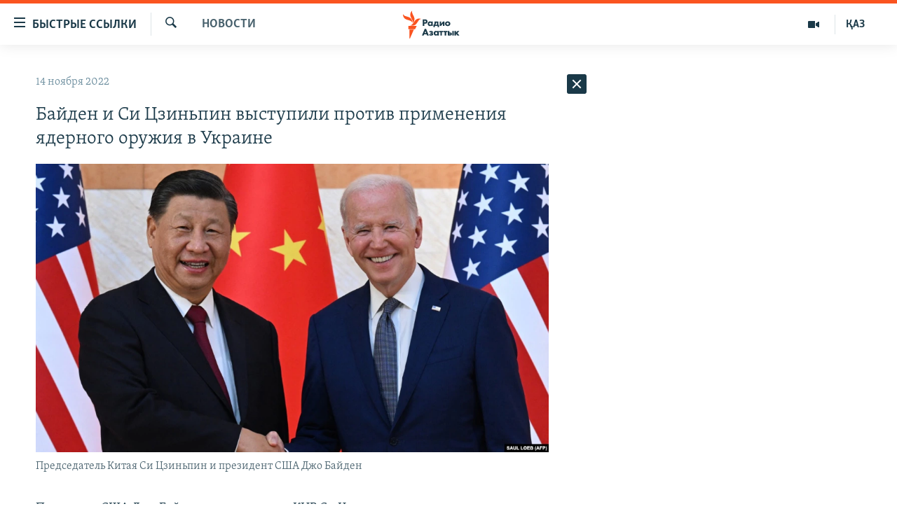

--- FILE ---
content_type: text/html; charset=utf-8
request_url: https://rus.azattyq.org/a/32130220.html
body_size: 34960
content:

<!DOCTYPE html>
<html lang="ru" dir="ltr" class="no-js">
<head>
        <link rel="stylesheet" href="/Content/responsive/RFE/ru-KZ/RFE-ru-KZ.css?&amp;av=0.0.0.0&amp;cb=370">
<script src="https://tags.azattyq.org/rferl-pangea/prod/utag.sync.js"></script><script type='text/javascript' src='https://www.youtube.com/iframe_api' async></script>            <link rel="manifest" href="/manifest.json">
    <script type="text/javascript">
        //a general 'js' detection, must be on top level in <head>, due to CSS performance
        document.documentElement.className = "js";
        var cacheBuster = "370";
        var appBaseUrl = "/";
        var imgEnhancerBreakpoints = [0, 144, 256, 408, 650, 1023, 1597];
        var isLoggingEnabled = false;
        var isPreviewPage = false;
        var isLivePreviewPage = false;

        if (!isPreviewPage) {
            window.RFE = window.RFE || {};
            window.RFE.cacheEnabledByParam = window.location.href.indexOf('nocache=1') === -1;

            const url = new URL(window.location.href);
            const params = new URLSearchParams(url.search);

            // Remove the 'nocache' parameter
            params.delete('nocache');

            // Update the URL without the 'nocache' parameter
            url.search = params.toString();
            window.history.replaceState(null, '', url.toString());
        } else {
            window.addEventListener('load', function() {
                const links = window.document.links;
                for (let i = 0; i < links.length; i++) {
                    links[i].href = '#';
                    links[i].target = '_self';
                }
             })
        }

var pwaEnabled = true;        var swCacheDisabled;
    </script>
    <meta charset="utf-8" />

            <title>&#x411;&#x430;&#x439;&#x434;&#x435;&#x43D; &#x438; &#x421;&#x438; &#x426;&#x437;&#x438;&#x43D;&#x44C;&#x43F;&#x438;&#x43D; &#x432;&#x44B;&#x441;&#x442;&#x443;&#x43F;&#x438;&#x43B;&#x438; &#x43F;&#x440;&#x43E;&#x442;&#x438;&#x432; &#x43F;&#x440;&#x438;&#x43C;&#x435;&#x43D;&#x435;&#x43D;&#x438;&#x44F; &#x44F;&#x434;&#x435;&#x440;&#x43D;&#x43E;&#x433;&#x43E; &#x43E;&#x440;&#x443;&#x436;&#x438;&#x44F; &#x432; &#x423;&#x43A;&#x440;&#x430;&#x438;&#x43D;&#x435;</title>
            <meta name="description" content="&#x41F;&#x440;&#x435;&#x437;&#x438;&#x434;&#x435;&#x43D;&#x442; &#x421;&#x428;&#x410; &#x414;&#x436;&#x43E; &#x411;&#x430;&#x439;&#x434;&#x435;&#x43D; &#x438; &#x43F;&#x440;&#x435;&#x434;&#x441;&#x435;&#x434;&#x430;&#x442;&#x435;&#x43B;&#x44C; &#x41A;&#x41D;&#x420; &#x421;&#x438; &#x426;&#x437;&#x438;&#x43D;&#x44C;&#x43F;&#x438;&#x43D; &#x432; &#x445;&#x43E;&#x434;&#x435; &#x432;&#x441;&#x442;&#x440;&#x435;&#x447;&#x438; &#x43D;&#x430; &#x43E;&#x441;&#x442;&#x440;&#x43E;&#x432;&#x435; &#x411;&#x430;&#x43B;&#x438; &#x432; &#x418;&#x43D;&#x434;&#x43E;&#x43D;&#x435;&#x437;&#x438;&#x438; &#x43E;&#x431;&#x441;&#x443;&#x434;&#x438;&#x43B;&#x438;, &#x43F;&#x43E;&#x43C;&#x438;&#x43C;&#x43E; &#x43F;&#x440;&#x43E;&#x447;&#x435;&#x433;&#x43E;, &#x432;&#x43E;&#x439;&#x43D;&#x443; &#x420;&#x43E;&#x441;&#x441;&#x438;&#x438; &#x43F;&#x440;&#x43E;&#x442;&#x438;&#x432; &#x423;&#x43A;&#x440;&#x430;&#x438;&#x43D;&#x44B; &#x438; &#x432;&#x44B;&#x441;&#x442;&#x443;&#x43F;&#x438;&#x43B;&#x438; &#x43F;&#x440;&#x43E;&#x442;&#x438;&#x432; &#x43F;&#x440;&#x438;&#x43C;&#x435;&#x43D;&#x435;&#x43D;&#x438;&#x44F; &#x44F;&#x434;&#x435;&#x440;&#x43D;&#x43E;&#x433;&#x43E; &#x43E;&#x440;&#x443;&#x436;&#x438;&#x44F; &#x432; &#x44D;&#x442;&#x43E;&#x43C; &#x43A;&#x43E;&#x43D;&#x444;&#x43B;&#x438;&#x43A;&#x442;&#x435;. &#x41E;&#x431; &#x44D;&#x442;&#x43E;&#x43C; &#x433;&#x43E;&#x432;&#x43E;&#x440;&#x438;&#x442;&#x441;&#x44F; &#x432; &#x441;&#x43E;&#x43E;&#x431;&#x449;&#x435;&#x43D;&#x438;&#x438; &#x43E; &#x432;&#x441;&#x442;&#x440;&#x435;&#x447;&#x435;, &#x43A;&#x43E;&#x442;&#x43E;&#x440;&#x43E;&#x435; &#x43F;&#x43E;&#x441;&#x43B;&#x435; &#x435;&#x451; &#x437;&#x430;&#x432;&#x435;&#x440;&#x448;&#x435;&#x43D;&#x438;&#x44F;..." />
                <meta name="keywords" content="Новости , сша, китай, си цзиньпин, ядерное оружие, джо байден" />
    <meta name="viewport" content="width=device-width, initial-scale=1.0" />


    <meta http-equiv="X-UA-Compatible" content="IE=edge" />

<meta name="robots" content="max-image-preview:large"><meta name="yandex-verification" content="b4983b94636388c5" />

        <link href="https://rus.azattyq.org/a/32130220.html" rel="canonical" />

        <meta name="apple-mobile-web-app-title" content="&#x420;&#x430;&#x434;&#x438;&#x43E; &#xAB;&#x421;&#x432;&#x43E;&#x431;&#x43E;&#x434;&#x43D;&#x430;&#x44F; &#x415;&#x432;&#x440;&#x43E;&#x43F;&#x430;&#xBB;/&#x420;&#x430;&#x434;&#x438;&#x43E; &#xAB;&#x421;&#x432;&#x43E;&#x431;&#x43E;&#x434;&#x430;&#xBB;" />
        <meta name="apple-mobile-web-app-status-bar-style" content="black" />
            <meta name="apple-itunes-app" content="app-id=475986784, app-argument=//32130220.ltr" />
<meta content="&#x411;&#x430;&#x439;&#x434;&#x435;&#x43D; &#x438; &#x421;&#x438; &#x426;&#x437;&#x438;&#x43D;&#x44C;&#x43F;&#x438;&#x43D; &#x432;&#x44B;&#x441;&#x442;&#x443;&#x43F;&#x438;&#x43B;&#x438; &#x43F;&#x440;&#x43E;&#x442;&#x438;&#x432; &#x43F;&#x440;&#x438;&#x43C;&#x435;&#x43D;&#x435;&#x43D;&#x438;&#x44F; &#x44F;&#x434;&#x435;&#x440;&#x43D;&#x43E;&#x433;&#x43E; &#x43E;&#x440;&#x443;&#x436;&#x438;&#x44F; &#x432; &#x423;&#x43A;&#x440;&#x430;&#x438;&#x43D;&#x435;" property="og:title"></meta>
<meta content="&#x41F;&#x440;&#x435;&#x437;&#x438;&#x434;&#x435;&#x43D;&#x442; &#x421;&#x428;&#x410; &#x414;&#x436;&#x43E; &#x411;&#x430;&#x439;&#x434;&#x435;&#x43D; &#x438; &#x43F;&#x440;&#x435;&#x434;&#x441;&#x435;&#x434;&#x430;&#x442;&#x435;&#x43B;&#x44C; &#x41A;&#x41D;&#x420; &#x421;&#x438; &#x426;&#x437;&#x438;&#x43D;&#x44C;&#x43F;&#x438;&#x43D; &#x432; &#x445;&#x43E;&#x434;&#x435; &#x432;&#x441;&#x442;&#x440;&#x435;&#x447;&#x438; &#x43D;&#x430; &#x43E;&#x441;&#x442;&#x440;&#x43E;&#x432;&#x435; &#x411;&#x430;&#x43B;&#x438; &#x432; &#x418;&#x43D;&#x434;&#x43E;&#x43D;&#x435;&#x437;&#x438;&#x438; &#x43E;&#x431;&#x441;&#x443;&#x434;&#x438;&#x43B;&#x438;, &#x43F;&#x43E;&#x43C;&#x438;&#x43C;&#x43E; &#x43F;&#x440;&#x43E;&#x447;&#x435;&#x433;&#x43E;, &#x432;&#x43E;&#x439;&#x43D;&#x443; &#x420;&#x43E;&#x441;&#x441;&#x438;&#x438; &#x43F;&#x440;&#x43E;&#x442;&#x438;&#x432; &#x423;&#x43A;&#x440;&#x430;&#x438;&#x43D;&#x44B; &#x438; &#x432;&#x44B;&#x441;&#x442;&#x443;&#x43F;&#x438;&#x43B;&#x438; &#x43F;&#x440;&#x43E;&#x442;&#x438;&#x432; &#x43F;&#x440;&#x438;&#x43C;&#x435;&#x43D;&#x435;&#x43D;&#x438;&#x44F; &#x44F;&#x434;&#x435;&#x440;&#x43D;&#x43E;&#x433;&#x43E; &#x43E;&#x440;&#x443;&#x436;&#x438;&#x44F; &#x432; &#x44D;&#x442;&#x43E;&#x43C; &#x43A;&#x43E;&#x43D;&#x444;&#x43B;&#x438;&#x43A;&#x442;&#x435;. &#x41E;&#x431; &#x44D;&#x442;&#x43E;&#x43C; &#x433;&#x43E;&#x432;&#x43E;&#x440;&#x438;&#x442;&#x441;&#x44F; &#x432; &#x441;&#x43E;&#x43E;&#x431;&#x449;&#x435;&#x43D;&#x438;&#x438; &#x43E; &#x432;&#x441;&#x442;&#x440;&#x435;&#x447;&#x435;, &#x43A;&#x43E;&#x442;&#x43E;&#x440;&#x43E;&#x435; &#x43F;&#x43E;&#x441;&#x43B;&#x435; &#x435;&#x451; &#x437;&#x430;&#x432;&#x435;&#x440;&#x448;&#x435;&#x43D;&#x438;&#x44F;..." property="og:description"></meta>
<meta content="article" property="og:type"></meta>
<meta content="https://rus.azattyq.org/a/32130220.html" property="og:url"></meta>
<meta content="&#x420;&#x430;&#x434;&#x438;&#x43E; &#x410;&#x437;&#x430;&#x442;&#x442;&#x44B;&#x43A;" property="og:site_name"></meta>
<meta content="https://www.facebook.com/RadioAzattyq" property="article:publisher"></meta>
<meta content="https://gdb.rferl.org/00200000-0aff-0242-6ee8-08dac628e39b_w1200_h630.jpg" property="og:image"></meta>
<meta content="1200" property="og:image:width"></meta>
<meta content="630" property="og:image:height"></meta>
<meta content="137980759673857" property="fb:app_id"></meta>
<meta content="summary_large_image" name="twitter:card"></meta>
<meta content="@Radio_Azattyk" name="twitter:site"></meta>
<meta content="https://gdb.rferl.org/00200000-0aff-0242-6ee8-08dac628e39b_w1200_h630.jpg" name="twitter:image"></meta>
<meta content="&#x411;&#x430;&#x439;&#x434;&#x435;&#x43D; &#x438; &#x421;&#x438; &#x426;&#x437;&#x438;&#x43D;&#x44C;&#x43F;&#x438;&#x43D; &#x432;&#x44B;&#x441;&#x442;&#x443;&#x43F;&#x438;&#x43B;&#x438; &#x43F;&#x440;&#x43E;&#x442;&#x438;&#x432; &#x43F;&#x440;&#x438;&#x43C;&#x435;&#x43D;&#x435;&#x43D;&#x438;&#x44F; &#x44F;&#x434;&#x435;&#x440;&#x43D;&#x43E;&#x433;&#x43E; &#x43E;&#x440;&#x443;&#x436;&#x438;&#x44F; &#x432; &#x423;&#x43A;&#x440;&#x430;&#x438;&#x43D;&#x435;" name="twitter:title"></meta>
<meta content="&#x41F;&#x440;&#x435;&#x437;&#x438;&#x434;&#x435;&#x43D;&#x442; &#x421;&#x428;&#x410; &#x414;&#x436;&#x43E; &#x411;&#x430;&#x439;&#x434;&#x435;&#x43D; &#x438; &#x43F;&#x440;&#x435;&#x434;&#x441;&#x435;&#x434;&#x430;&#x442;&#x435;&#x43B;&#x44C; &#x41A;&#x41D;&#x420; &#x421;&#x438; &#x426;&#x437;&#x438;&#x43D;&#x44C;&#x43F;&#x438;&#x43D; &#x432; &#x445;&#x43E;&#x434;&#x435; &#x432;&#x441;&#x442;&#x440;&#x435;&#x447;&#x438; &#x43D;&#x430; &#x43E;&#x441;&#x442;&#x440;&#x43E;&#x432;&#x435; &#x411;&#x430;&#x43B;&#x438; &#x432; &#x418;&#x43D;&#x434;&#x43E;&#x43D;&#x435;&#x437;&#x438;&#x438; &#x43E;&#x431;&#x441;&#x443;&#x434;&#x438;&#x43B;&#x438;, &#x43F;&#x43E;&#x43C;&#x438;&#x43C;&#x43E; &#x43F;&#x440;&#x43E;&#x447;&#x435;&#x433;&#x43E;, &#x432;&#x43E;&#x439;&#x43D;&#x443; &#x420;&#x43E;&#x441;&#x441;&#x438;&#x438; &#x43F;&#x440;&#x43E;&#x442;&#x438;&#x432; &#x423;&#x43A;&#x440;&#x430;&#x438;&#x43D;&#x44B; &#x438; &#x432;&#x44B;&#x441;&#x442;&#x443;&#x43F;&#x438;&#x43B;&#x438; &#x43F;&#x440;&#x43E;&#x442;&#x438;&#x432; &#x43F;&#x440;&#x438;&#x43C;&#x435;&#x43D;&#x435;&#x43D;&#x438;&#x44F; &#x44F;&#x434;&#x435;&#x440;&#x43D;&#x43E;&#x433;&#x43E; &#x43E;&#x440;&#x443;&#x436;&#x438;&#x44F; &#x432; &#x44D;&#x442;&#x43E;&#x43C; &#x43A;&#x43E;&#x43D;&#x444;&#x43B;&#x438;&#x43A;&#x442;&#x435;. &#x41E;&#x431; &#x44D;&#x442;&#x43E;&#x43C; &#x433;&#x43E;&#x432;&#x43E;&#x440;&#x438;&#x442;&#x441;&#x44F; &#x432; &#x441;&#x43E;&#x43E;&#x431;&#x449;&#x435;&#x43D;&#x438;&#x438; &#x43E; &#x432;&#x441;&#x442;&#x440;&#x435;&#x447;&#x435;, &#x43A;&#x43E;&#x442;&#x43E;&#x440;&#x43E;&#x435; &#x43F;&#x43E;&#x441;&#x43B;&#x435; &#x435;&#x451; &#x437;&#x430;&#x432;&#x435;&#x440;&#x448;&#x435;&#x43D;&#x438;&#x44F;..." name="twitter:description"></meta>
                    <link rel="amphtml" href="https://rus.azattyq.org/amp/32130220.html" />
<script type="application/ld+json">{"articleSection":"Новости ","isAccessibleForFree":true,"headline":"Байден и Си Цзиньпин выступили против применения ядерного оружия в Украине","inLanguage":"ru-KZ","keywords":"Новости , сша, китай, си цзиньпин, ядерное оружие, джо байден","author":{"@type":"Person","name":"Автор"},"datePublished":"2022-11-14 13:52:12Z","dateModified":"2022-11-14 14:36:49Z","publisher":{"logo":{"width":512,"height":220,"@type":"ImageObject","url":"https://rus.azattyq.org/Content/responsive/RFE/ru-KZ/img/logo.png"},"@type":"NewsMediaOrganization","url":"https://rus.azattyq.org","sameAs":["https://facebook.com/RadioAzattyq","https://twitter.com/RadioAzattyq","https://www.youtube.com/user/AzattyqRadio","https://www.instagram.com/azattyq","https://t.me/RadioAzattyq"],"name":"Радио Азаттык","alternateName":""},"@context":"https://schema.org","@type":"NewsArticle","mainEntityOfPage":"https://rus.azattyq.org/a/32130220.html","url":"https://rus.azattyq.org/a/32130220.html","description":"Президент США Джо Байден и председатель КНР Си Цзиньпин в ходе встречи на острове Бали в Индонезии обсудили, помимо прочего, войну России против Украины и выступили против применения ядерного оружия в этом конфликте. Об этом говорится в сообщении о встрече, которое после её завершения...","image":{"width":1080,"height":608,"@type":"ImageObject","url":"https://gdb.rferl.org/00200000-0aff-0242-6ee8-08dac628e39b_w1080_h608.jpg"},"name":"Байден и Си Цзиньпин выступили против применения ядерного оружия в Украине"}</script>
    <script src="/Scripts/responsive/infographics.bundle.min.js?&amp;av=0.0.0.0&amp;cb=370"></script>
        <script src="/Scripts/responsive/dollardom.min.js?&amp;av=0.0.0.0&amp;cb=370"></script>
        <script src="/Scripts/responsive/modules/commons.js?&amp;av=0.0.0.0&amp;cb=370"></script>
        <script src="/Scripts/responsive/modules/app_code.js?&amp;av=0.0.0.0&amp;cb=370"></script>

        <link rel="icon" type="image/svg+xml" href="/Content/responsive/RFE/img/webApp/favicon.svg" />
        <link rel="alternate icon" href="/Content/responsive/RFE/img/webApp/favicon.ico" />
            <link rel="mask-icon" color="#ea6903" href="/Content/responsive/RFE/img/webApp/favicon_safari.svg" />
        <link rel="apple-touch-icon" sizes="152x152" href="/Content/responsive/RFE/img/webApp/ico-152x152.png" />
        <link rel="apple-touch-icon" sizes="144x144" href="/Content/responsive/RFE/img/webApp/ico-144x144.png" />
        <link rel="apple-touch-icon" sizes="114x114" href="/Content/responsive/RFE/img/webApp/ico-114x114.png" />
        <link rel="apple-touch-icon" sizes="72x72" href="/Content/responsive/RFE/img/webApp/ico-72x72.png" />
        <link rel="apple-touch-icon-precomposed" href="/Content/responsive/RFE/img/webApp/ico-57x57.png" />
        <link rel="icon" sizes="192x192" href="/Content/responsive/RFE/img/webApp/ico-192x192.png" />
        <link rel="icon" sizes="128x128" href="/Content/responsive/RFE/img/webApp/ico-128x128.png" />
        <meta name="msapplication-TileColor" content="#ffffff" />
        <meta name="msapplication-TileImage" content="/Content/responsive/RFE/img/webApp/ico-144x144.png" />
                <link rel="preload" href="/Content/responsive/fonts/Skolar-Lt_Cyrl_v2.4.woff" type="font/woff" as="font" crossorigin="anonymous" />
    <link rel="alternate" type="application/rss+xml" title="RFE/RL - Top Stories [RSS]" href="/api/" />
    <link rel="sitemap" type="application/rss+xml" href="/sitemap.xml" />
    
    



</head>
<body class=" nav-no-loaded cc_theme pg-arch arch-news nojs-images ">
        <script type="text/javascript" >
            var analyticsData = {url:"https://rus.azattyq.org/a/32130220.html",property_id:"418",article_uid:"32130220",page_title:"Байден и Си Цзиньпин выступили против применения ядерного оружия в Украине",page_type:"article",content_type:"article",subcontent_type:"article",last_modified:"2022-11-14 14:36:49Z",pub_datetime:"2022-11-14 13:52:12Z",pub_year:"2022",pub_month:"11",pub_day:"14",pub_hour:"13",pub_weekday:"Monday",section:"новости ",english_section:"news-azattyq",byline:"",categories:"news-azattyq",tags:"сша;китай;си цзиньпин;ядерное оружие;джо байден",domain:"rus.azattyq.org",language:"Russian",language_service:"RFERL Kazakh",platform:"web",copied:"no",copied_article:"",copied_title:"",runs_js:"Yes",cms_release:"8.44.0.0.370",enviro_type:"prod",slug:"",entity:"RFE",short_language_service:"KAZ",platform_short:"W",page_name:"Байден и Си Цзиньпин выступили против применения ядерного оружия в Украине"};
        </script>
<noscript><iframe src="https://www.googletagmanager.com/ns.html?id=GTM-WXZBPZ" height="0" width="0" style="display:none;visibility:hidden"></iframe></noscript>        <script type="text/javascript" data-cookiecategory="analytics">
            var gtmEventObject = Object.assign({}, analyticsData, {event: 'page_meta_ready'});window.dataLayer = window.dataLayer || [];window.dataLayer.push(gtmEventObject);
            if (top.location === self.location) { //if not inside of an IFrame
                 var renderGtm = "true";
                 if (renderGtm === "true") {
            (function(w,d,s,l,i){w[l]=w[l]||[];w[l].push({'gtm.start':new Date().getTime(),event:'gtm.js'});var f=d.getElementsByTagName(s)[0],j=d.createElement(s),dl=l!='dataLayer'?'&l='+l:'';j.async=true;j.src='//www.googletagmanager.com/gtm.js?id='+i+dl;f.parentNode.insertBefore(j,f);})(window,document,'script','dataLayer','GTM-WXZBPZ');
                 }
            }
        </script>
        <!--Analytics tag js version start-->
            <script type="text/javascript" data-cookiecategory="analytics">
                var utag_data = Object.assign({}, analyticsData, {});
if(typeof(TealiumTagFrom)==='function' && typeof(TealiumTagSearchKeyword)==='function') {
var utag_from=TealiumTagFrom();var utag_searchKeyword=TealiumTagSearchKeyword();
if(utag_searchKeyword!=null && utag_searchKeyword!=='' && utag_data["search_keyword"]==null) utag_data["search_keyword"]=utag_searchKeyword;if(utag_from!=null && utag_from!=='') utag_data["from"]=TealiumTagFrom();}
                if(window.top!== window.self&&utag_data.page_type==="snippet"){utag_data.page_type = 'iframe';}
                try{if(window.top!==window.self&&window.self.location.hostname===window.top.location.hostname){utag_data.platform = 'self-embed';utag_data.platform_short = 'se';}}catch(e){if(window.top!==window.self&&window.self.location.search.includes("platformType=self-embed")){utag_data.platform = 'cross-promo';utag_data.platform_short = 'cp';}}
                (function(a,b,c,d){    a="https://tags.azattyq.org/rferl-pangea/prod/utag.js";    b=document;c="script";d=b.createElement(c);d.src=a;d.type="text/java"+c;d.async=true;    a=b.getElementsByTagName(c)[0];a.parentNode.insertBefore(d,a);    })();
            </script>
        <!--Analytics tag js version end-->
<!-- Analytics tag management NoScript -->
<noscript>
<img style="position: absolute; border: none;" src="https://ssc.azattyq.org/b/ss/bbgprod,bbgentityrferl/1/G.4--NS/987415512?pageName=rfe%3akaz%3aw%3aarticle%3a%d0%91%d0%b0%d0%b9%d0%b4%d0%b5%d0%bd%20%d0%b8%20%d0%a1%d0%b8%20%d0%a6%d0%b7%d0%b8%d0%bd%d1%8c%d0%bf%d0%b8%d0%bd%20%d0%b2%d1%8b%d1%81%d1%82%d1%83%d0%bf%d0%b8%d0%bb%d0%b8%20%d0%bf%d1%80%d0%be%d1%82%d0%b8%d0%b2%20%d0%bf%d1%80%d0%b8%d0%bc%d0%b5%d0%bd%d0%b5%d0%bd%d0%b8%d1%8f%20%d1%8f%d0%b4%d0%b5%d1%80%d0%bd%d0%be%d0%b3%d0%be%20%d0%be%d1%80%d1%83%d0%b6%d0%b8%d1%8f%20%d0%b2%20%d0%a3%d0%ba%d1%80%d0%b0%d0%b8%d0%bd%d0%b5&amp;c6=%d0%91%d0%b0%d0%b9%d0%b4%d0%b5%d0%bd%20%d0%b8%20%d0%a1%d0%b8%20%d0%a6%d0%b7%d0%b8%d0%bd%d1%8c%d0%bf%d0%b8%d0%bd%20%d0%b2%d1%8b%d1%81%d1%82%d1%83%d0%bf%d0%b8%d0%bb%d0%b8%20%d0%bf%d1%80%d0%be%d1%82%d0%b8%d0%b2%20%d0%bf%d1%80%d0%b8%d0%bc%d0%b5%d0%bd%d0%b5%d0%bd%d0%b8%d1%8f%20%d1%8f%d0%b4%d0%b5%d1%80%d0%bd%d0%be%d0%b3%d0%be%20%d0%be%d1%80%d1%83%d0%b6%d0%b8%d1%8f%20%d0%b2%20%d0%a3%d0%ba%d1%80%d0%b0%d0%b8%d0%bd%d0%b5&amp;v36=8.44.0.0.370&amp;v6=D=c6&amp;g=https%3a%2f%2frus.azattyq.org%2fa%2f32130220.html&amp;c1=D=g&amp;v1=D=g&amp;events=event1,event52&amp;c16=rferl%20kazakh&amp;v16=D=c16&amp;c5=news-azattyq&amp;v5=D=c5&amp;ch=%d0%9d%d0%be%d0%b2%d0%be%d1%81%d1%82%d0%b8%20&amp;c15=russian&amp;v15=D=c15&amp;c4=article&amp;v4=D=c4&amp;c14=32130220&amp;v14=D=c14&amp;v20=no&amp;c17=web&amp;v17=D=c17&amp;mcorgid=518abc7455e462b97f000101%40adobeorg&amp;server=rus.azattyq.org&amp;pageType=D=c4&amp;ns=bbg&amp;v29=D=server&amp;v25=rfe&amp;v30=418&amp;v105=D=User-Agent " alt="analytics" width="1" height="1" /></noscript>
<!-- End of Analytics tag management NoScript -->


        <!--*** Accessibility links - For ScreenReaders only ***-->
        <section>
            <div class="sr-only">
                <h2>&#x414;&#x43E;&#x441;&#x442;&#x443;&#x43F;&#x43D;&#x43E;&#x441;&#x442;&#x44C; &#x441;&#x441;&#x44B;&#x43B;&#x43E;&#x43A;</h2>
                <ul>
                    <li><a href="#content" data-disable-smooth-scroll="1">&#x412;&#x435;&#x440;&#x43D;&#x443;&#x442;&#x44C;&#x441;&#x44F; &#x43A; &#x43E;&#x441;&#x43D;&#x43E;&#x432;&#x43D;&#x43E;&#x43C;&#x443; &#x441;&#x43E;&#x434;&#x435;&#x440;&#x436;&#x430;&#x43D;&#x438;&#x44E;</a></li>
                    <li><a href="#navigation" data-disable-smooth-scroll="1">&#x412;&#x435;&#x440;&#x43D;&#x443;&#x442;&#x441;&#x44F; &#x43A; &#x433;&#x43B;&#x430;&#x432;&#x43D;&#x43E;&#x439; &#x43D;&#x430;&#x432;&#x438;&#x433;&#x430;&#x446;&#x438;&#x438;</a></li>
                    <li><a href="#txtHeaderSearch" data-disable-smooth-scroll="1">&#x412;&#x435;&#x440;&#x43D;&#x443;&#x442;&#x441;&#x44F; &#x43A; &#x43F;&#x43E;&#x438;&#x441;&#x43A;&#x443;</a></li>
                </ul>
            </div>
        </section>
    




<div dir="ltr">
    <div id="page">
            <aside>

<div class="c-lightbox overlay-modal">
    <div class="c-lightbox__intro">
        <h2 class="c-lightbox__intro-title"></h2>
        <button class="btn btn--rounded c-lightbox__btn c-lightbox__intro-next" title="&#x421;&#x43B;&#x435;&#x434;&#x443;&#x44E;&#x449;&#x438;&#x439;">
            <span class="ico ico--rounded ico-chevron-forward"></span>
            <span class="sr-only">&#x421;&#x43B;&#x435;&#x434;&#x443;&#x44E;&#x449;&#x438;&#x439;</span>
        </button>
    </div>
    <div class="c-lightbox__nav">
        <button class="btn btn--rounded c-lightbox__btn c-lightbox__btn--close" title="&#x417;&#x430;&#x43A;&#x440;&#x44B;&#x442;&#x44C;">
            <span class="ico ico--rounded ico-close"></span>
            <span class="sr-only">&#x417;&#x430;&#x43A;&#x440;&#x44B;&#x442;&#x44C;</span>
        </button>
        <button class="btn btn--rounded c-lightbox__btn c-lightbox__btn--prev" title="&#x41F;&#x440;&#x435;&#x434;&#x44B;&#x434;&#x443;&#x449;&#x438;&#x439;">
            <span class="ico ico--rounded ico-chevron-backward"></span>
            <span class="sr-only">&#x41F;&#x440;&#x435;&#x434;&#x44B;&#x434;&#x443;&#x449;&#x438;&#x439;</span>
        </button>
        <button class="btn btn--rounded c-lightbox__btn c-lightbox__btn--next" title="&#x421;&#x43B;&#x435;&#x434;&#x443;&#x44E;&#x449;&#x438;&#x439;">
            <span class="ico ico--rounded ico-chevron-forward"></span>
            <span class="sr-only">&#x421;&#x43B;&#x435;&#x434;&#x443;&#x44E;&#x449;&#x438;&#x439;</span>
        </button>
    </div>
    <div class="c-lightbox__content-wrap">
        <figure class="c-lightbox__content">
            <span class="c-spinner c-spinner--lightbox">
                <img src="/Content/responsive/img/player-spinner.png"
                     alt="please wait"
                     title="please wait" />
            </span>
            <div class="c-lightbox__img">
                <div class="thumb">
                    <img src="" alt="" />
                </div>
            </div>
            <figcaption>
                <div class="c-lightbox__info c-lightbox__info--foot">
                    <span class="c-lightbox__counter"></span>
                    <span class="caption c-lightbox__caption"></span>
                </div>
            </figcaption>
        </figure>
    </div>
    <div class="hidden">
        <div class="content-advisory__box content-advisory__box--lightbox">
            <span class="content-advisory__box-text">&#x42D;&#x442;&#x430; &#x444;&#x43E;&#x442;&#x43E;&#x433;&#x440;&#x430;&#x444;&#x438;&#x44F; &#x441;&#x43E;&#x434;&#x435;&#x440;&#x436;&#x438;&#x442; &#x43A;&#x43E;&#x43D;&#x442;&#x435;&#x43D;&#x442;, &#x43A;&#x43E;&#x442;&#x43E;&#x440;&#x44B;&#x439; &#x43C;&#x43E;&#x436;&#x435;&#x442; &#x43F;&#x43E;&#x43A;&#x430;&#x437;&#x430;&#x442;&#x44C;&#x441;&#x44F; &#x43E;&#x441;&#x43A;&#x43E;&#x440;&#x431;&#x438;&#x442;&#x435;&#x43B;&#x44C;&#x43D;&#x44B;&#x43C; &#x438;&#x43B;&#x438; &#x43D;&#x435;&#x434;&#x43E;&#x43F;&#x443;&#x441;&#x442;&#x438;&#x43C;&#x44B;&#x43C;.</span>
            <button class="btn btn--transparent content-advisory__box-btn m-t-md" value="text" type="button">
                <span class="btn__text">
                    &#x41A;&#x43B;&#x438;&#x43A;&#x43D;&#x438;&#x442;&#x435;, &#x447;&#x442;&#x43E;&#x431;&#x44B; &#x43F;&#x43E;&#x441;&#x43C;&#x43E;&#x442;&#x440;&#x435;&#x442;&#x44C;
                </span>
            </button>
        </div>
    </div>
</div>                
<div class="ctc-message pos-fix">
    <div class="ctc-message__inner">Link has been copied to clipboard</div>
</div>
            </aside>

<div class="hdr-20 hdr-20--big">
    <div class="hdr-20__inner">
        <div class="hdr-20__max pos-rel">
            <div class="hdr-20__side hdr-20__side--primary d-flex">
                <label data-for="main-menu-ctrl" data-switcher-trigger="true" data-switch-target="main-menu-ctrl" class="burger hdr-trigger pos-rel trans-trigger" data-trans-evt="click" data-trans-id="menu">
                    <span class="ico ico-close hdr-trigger__ico hdr-trigger__ico--close burger__ico burger__ico--close"></span>
                    <span class="ico ico-menu hdr-trigger__ico hdr-trigger__ico--open burger__ico burger__ico--open"></span>
                        <span class="burger__label">&#x411;&#x44B;&#x441;&#x442;&#x440;&#x44B;&#x435; &#x441;&#x441;&#x44B;&#x43B;&#x43A;&#x438;</span>
                </label>
                <div class="menu-pnl pos-fix trans-target" data-switch-target="main-menu-ctrl" data-trans-id="menu">
                    <div class="menu-pnl__inner">
                        <nav class="main-nav menu-pnl__item menu-pnl__item--first">
                            <ul class="main-nav__list accordeon" data-analytics-tales="false" data-promo-name="link" data-location-name="nav,secnav">
                                

        <li class="main-nav__item accordeon__item" data-switch-target="menu-item-598">
            <label class="main-nav__item-name main-nav__item-name--label accordeon__control-label" data-switcher-trigger="true" data-for="menu-item-598">
                &#x426;&#x435;&#x43D;&#x442;&#x440;&#x430;&#x43B;&#x44C;&#x43D;&#x430;&#x44F; &#x410;&#x437;&#x438;&#x44F;
                <span class="ico ico-chevron-down main-nav__chev"></span>
            </label>
            <div class="main-nav__sub-list">
                
    <a class="main-nav__item-name main-nav__item-name--link main-nav__item-name--sub" href="/p/6951.html" title="&#x41A;&#x430;&#x437;&#x430;&#x445;&#x441;&#x442;&#x430;&#x43D;" data-item-name="kazakhstan-rus" >&#x41A;&#x430;&#x437;&#x430;&#x445;&#x441;&#x442;&#x430;&#x43D;</a>

    <a class="main-nav__item-name main-nav__item-name--link main-nav__item-name--sub" href="/kyrgyzstan" title="&#x41A;&#x44B;&#x440;&#x433;&#x44B;&#x437;&#x441;&#x442;&#x430;&#x43D;" data-item-name="Kyrgyzstan-rus" >&#x41A;&#x44B;&#x440;&#x433;&#x44B;&#x437;&#x441;&#x442;&#x430;&#x43D;</a>

    <a class="main-nav__item-name main-nav__item-name--link main-nav__item-name--sub" href="/uzbekistan" title="&#x423;&#x437;&#x431;&#x435;&#x43A;&#x438;&#x441;&#x442;&#x430;&#x43D;" data-item-name="uzbekistan-rus" >&#x423;&#x437;&#x431;&#x435;&#x43A;&#x438;&#x441;&#x442;&#x430;&#x43D;</a>

    <a class="main-nav__item-name main-nav__item-name--link main-nav__item-name--sub" href="/tajikistan" title="&#x422;&#x430;&#x434;&#x436;&#x438;&#x43A;&#x438;&#x441;&#x442;&#x430;&#x43D;" data-item-name="tajikistan-rus" >&#x422;&#x430;&#x434;&#x436;&#x438;&#x43A;&#x438;&#x441;&#x442;&#x430;&#x43D;</a>

            </div>
        </li>

        <li class="main-nav__item">
            <a class="main-nav__item-name main-nav__item-name--link" href="/z/360" title="&#x41D;&#x43E;&#x432;&#x43E;&#x441;&#x442;&#x438;" data-item-name="news-azattyq" >&#x41D;&#x43E;&#x432;&#x43E;&#x441;&#x442;&#x438;</a>
        </li>

        <li class="main-nav__item">
            <a class="main-nav__item-name main-nav__item-name--link" href="/z/22747" title="&#x412;&#x43E;&#x439;&#x43D;&#x430; &#x432; &#x423;&#x43A;&#x440;&#x430;&#x438;&#x43D;&#x435;" data-item-name="war-in-ukraine" >&#x412;&#x43E;&#x439;&#x43D;&#x430; &#x432; &#x423;&#x43A;&#x440;&#x430;&#x438;&#x43D;&#x435;</a>
        </li>

        <li class="main-nav__item accordeon__item" data-switch-target="menu-item-4683">
            <label class="main-nav__item-name main-nav__item-name--label accordeon__control-label" data-switcher-trigger="true" data-for="menu-item-4683">
                &#x41D;&#x430; &#x434;&#x440;&#x443;&#x433;&#x438;&#x445; &#x44F;&#x437;&#x44B;&#x43A;&#x430;&#x445;
                <span class="ico ico-chevron-down main-nav__chev"></span>
            </label>
            <div class="main-nav__sub-list">
                
    <a class="main-nav__item-name main-nav__item-name--link main-nav__item-name--sub" href="https://www.azattyq.org/" title="&#x49A;&#x430;&#x437;&#x430;&#x49B;&#x448;&#x430;"  target="_blank" rel="noopener">&#x49A;&#x430;&#x437;&#x430;&#x49B;&#x448;&#x430;</a>

    <a class="main-nav__item-name main-nav__item-name--link main-nav__item-name--sub" href="https://www.azattyk.org/" title="&#x41A;&#x44B;&#x440;&#x433;&#x44B;&#x437;&#x447;&#x430;"  target="_blank" rel="noopener">&#x41A;&#x44B;&#x440;&#x433;&#x44B;&#x437;&#x447;&#x430;</a>

    <a class="main-nav__item-name main-nav__item-name--link main-nav__item-name--sub" href="https://www.ozodlik.org/" title="&#x40E;&#x437;&#x431;&#x435;&#x43A;&#x447;&#x430;"  target="_blank" rel="noopener">&#x40E;&#x437;&#x431;&#x435;&#x43A;&#x447;&#x430;</a>

    <a class="main-nav__item-name main-nav__item-name--link main-nav__item-name--sub" href="https://www.ozodi.org/" title="&#x422;&#x43E;&#x4B7;&#x438;&#x43A;&#x4E3;"  target="_blank" rel="noopener">&#x422;&#x43E;&#x4B7;&#x438;&#x43A;&#x4E3;</a>

    <a class="main-nav__item-name main-nav__item-name--link main-nav__item-name--sub" href="https://www.azathabar.com/" title="T&#xFC;rkmen&#xE7;e"  target="_blank" rel="noopener">T&#xFC;rkmen&#xE7;e</a>

            </div>
        </li>



                            </ul>
                        </nav>
                        

<div class="menu-pnl__item">
        <a href="https://www.azattyq.org" class="menu-pnl__item-link" alt="&#x49A;&#x430;&#x437;&#x430;&#x49B;">&#x49A;&#x430;&#x437;&#x430;&#x49B;</a>
</div>


                        
                            <div class="menu-pnl__item menu-pnl__item--social">
                                    <h5 class="menu-pnl__sub-head">&#x41F;&#x43E;&#x434;&#x43F;&#x438;&#x448;&#x438;&#x442;&#x435;&#x441;&#x44C; &#x43D;&#x430; &#x43D;&#x430;&#x441; &#x432; &#x441;&#x43E;&#x446;&#x441;&#x435;&#x442;&#x44F;&#x445;</h5>

        <a href="https://facebook.com/RadioAzattyq" title="&#x410;&#x437;&#x430;&#x442;&#x442;&#x44B;&#x43A; &#x432; Facebook&#x27;e" data-analytics-text="follow_on_facebook" class="btn btn--rounded btn--social-inverted menu-pnl__btn js-social-btn btn-facebook"  target="_blank" rel="noopener">
            <span class="ico ico-facebook-alt ico--rounded"></span>
        </a>


        <a href="https://www.youtube.com/user/AzattyqRadio" title="&#x41D;&#x430;&#x448; Youtube-&#x43A;&#x430;&#x43D;&#x430;&#x43B;" data-analytics-text="follow_on_youtube" class="btn btn--rounded btn--social-inverted menu-pnl__btn js-social-btn btn-youtube"  target="_blank" rel="noopener">
            <span class="ico ico-youtube ico--rounded"></span>
        </a>


        <a href="https://twitter.com/RadioAzattyq" title="&#x410;&#x437;&#x430;&#x442;&#x442;&#x44B;&#x43A; &#x432; Twitter&#x27;e" data-analytics-text="follow_on_twitter" class="btn btn--rounded btn--social-inverted menu-pnl__btn js-social-btn btn-twitter"  target="_blank" rel="noopener">
            <span class="ico ico-twitter ico--rounded"></span>
        </a>


        <a href="https://www.instagram.com/azattyq" title="&#x410;&#x437;&#x430;&#x442;&#x442;&#x44B;&#x43A; &#x432; Instagram&#x27;&#x435;" data-analytics-text="follow_on_instagram" class="btn btn--rounded btn--social-inverted menu-pnl__btn js-social-btn btn-instagram"  target="_blank" rel="noopener">
            <span class="ico ico-instagram ico--rounded"></span>
        </a>


        <a href="https://t.me/RadioAzattyq" title="&#x410;&#x437;&#x430;&#x442;&#x442;&#x44B;&#x43A; &#x432; Telegram&#x27;&#x435;" data-analytics-text="follow_on_telegram" class="btn btn--rounded btn--social-inverted menu-pnl__btn js-social-btn btn-telegram"  target="_blank" rel="noopener">
            <span class="ico ico-telegram ico--rounded"></span>
        </a>

                            </div>
                            <div class="menu-pnl__item">
                                <a href="/navigation/allsites" class="menu-pnl__item-link">
                                    <span class="ico ico-languages "></span>
                                    &#x412;&#x441;&#x435; &#x441;&#x430;&#x439;&#x442;&#x44B; &#x420;&#x421;&#x415;/&#x420;&#x421;
                                </a>
                            </div>
                    </div>
                </div>
                <label data-for="top-search-ctrl" data-switcher-trigger="true" data-switch-target="top-search-ctrl" class="top-srch-trigger hdr-trigger">
                    <span class="ico ico-close hdr-trigger__ico hdr-trigger__ico--close top-srch-trigger__ico top-srch-trigger__ico--close"></span>
                    <span class="ico ico-search hdr-trigger__ico hdr-trigger__ico--open top-srch-trigger__ico top-srch-trigger__ico--open"></span>
                </label>
                <div class="srch-top srch-top--in-header" data-switch-target="top-search-ctrl">
                    <div class="container">
                        
<form action="/s" class="srch-top__form srch-top__form--in-header" id="form-topSearchHeader" method="get" role="search">    <label for="txtHeaderSearch" class="sr-only">&#x418;&#x441;&#x43A;&#x430;&#x442;&#x44C;</label>
    <input type="text" id="txtHeaderSearch" name="k" placeholder="&#x41F;&#x43E;&#x438;&#x441;&#x43A;" accesskey="s" value="" class="srch-top__input analyticstag-event" onkeydown="if (event.keyCode === 13) { FireAnalyticsTagEventOnSearch('search', $dom.get('#txtHeaderSearch')[0].value) }" />
    <button title="&#x418;&#x441;&#x43A;&#x430;&#x442;&#x44C;" type="submit" class="btn btn--top-srch analyticstag-event" onclick="FireAnalyticsTagEventOnSearch('search', $dom.get('#txtHeaderSearch')[0].value) ">
        <span class="ico ico-search"></span>
    </button>
</form>
                    </div>
                </div>
                <a href="/" class="main-logo-link">
                    <img src="/Content/responsive/RFE/ru-KZ/img/logo-compact.svg" class="main-logo main-logo--comp" alt="site logo">
                        <img src="/Content/responsive/RFE/ru-KZ/img/logo.svg" class="main-logo main-logo--big" alt="site logo">
                </a>
            </div>
            <div class="hdr-20__side hdr-20__side--secondary d-flex">
                

    <a href="https://www.azattyq.org" title="&#x49A;&#x410;&#x417;" class="hdr-20__secondary-item hdr-20__secondary-item--lang" data-item-name="satellite">
        
&#x49A;&#x410;&#x417;
    </a>

    <a href="/multimedia" title="&#x41C;&#x443;&#x43B;&#x44C;&#x442;&#x438;&#x43C;&#x435;&#x434;&#x438;&#x430;" class="hdr-20__secondary-item" data-item-name="video">
        
    <span class="ico ico-video hdr-20__secondary-icon"></span>

    </a>

    <a href="/s" title="&#x418;&#x441;&#x43A;&#x430;&#x442;&#x44C;" class="hdr-20__secondary-item hdr-20__secondary-item--search" data-item-name="search">
        
    <span class="ico ico-search hdr-20__secondary-icon hdr-20__secondary-icon--search"></span>

    </a>



                
                <div class="srch-bottom">
                    
<form action="/s" class="srch-bottom__form d-flex" id="form-bottomSearch" method="get" role="search">    <label for="txtSearch" class="sr-only">&#x418;&#x441;&#x43A;&#x430;&#x442;&#x44C;</label>
    <input type="search" id="txtSearch" name="k" placeholder="&#x41F;&#x43E;&#x438;&#x441;&#x43A;" accesskey="s" value="" class="srch-bottom__input analyticstag-event" onkeydown="if (event.keyCode === 13) { FireAnalyticsTagEventOnSearch('search', $dom.get('#txtSearch')[0].value) }" />
    <button title="&#x418;&#x441;&#x43A;&#x430;&#x442;&#x44C;" type="submit" class="btn btn--bottom-srch analyticstag-event" onclick="FireAnalyticsTagEventOnSearch('search', $dom.get('#txtSearch')[0].value) ">
        <span class="ico ico-search"></span>
    </button>
</form>
                </div>
            </div>
            <img src="/Content/responsive/RFE/ru-KZ/img/logo-print.gif" class="logo-print" alt="site logo">
            <img src="/Content/responsive/RFE/ru-KZ/img/logo-print_color.png" class="logo-print logo-print--color" alt="site logo">
        </div>
    </div>
</div>
    <script>
        if (document.body.className.indexOf('pg-home') > -1) {
            var nav2In = document.querySelector('.hdr-20__inner');
            var nav2Sec = document.querySelector('.hdr-20__side--secondary');
            var secStyle = window.getComputedStyle(nav2Sec);
            if (nav2In && window.pageYOffset < 150 && secStyle['position'] !== 'fixed') {
                nav2In.classList.add('hdr-20__inner--big')
            }
        }
    </script>



<div class="c-hlights c-hlights--breaking c-hlights--no-item" data-hlight-display="mobile,desktop">
    <div class="c-hlights__wrap container p-0">
        <div class="c-hlights__nav">
            <a role="button" href="#" title="&#x41F;&#x440;&#x435;&#x434;&#x44B;&#x434;&#x443;&#x449;&#x438;&#x439;">
                <span class="ico ico-chevron-backward m-0"></span>
                <span class="sr-only">&#x41F;&#x440;&#x435;&#x434;&#x44B;&#x434;&#x443;&#x449;&#x438;&#x439;</span>
            </a>
            <a role="button" href="#" title="&#x421;&#x43B;&#x435;&#x434;&#x443;&#x44E;&#x449;&#x438;&#x439;">
                <span class="ico ico-chevron-forward m-0"></span>
                <span class="sr-only">&#x421;&#x43B;&#x435;&#x434;&#x443;&#x44E;&#x449;&#x438;&#x439;</span>
            </a>
        </div>
        <span class="c-hlights__label">
            <span class="">&#x421;&#x440;&#x43E;&#x447;&#x43D;&#x44B;&#x435; &#x43D;&#x43E;&#x432;&#x43E;&#x441;&#x442;&#x438;:</span>
            <span class="switcher-trigger">
                <label data-for="more-less-1" data-switcher-trigger="true" class="switcher-trigger__label switcher-trigger__label--more p-b-0" title="&#x41F;&#x43E;&#x43A;&#x430;&#x437;&#x430;&#x442;&#x44C; &#x431;&#x43E;&#x43B;&#x44C;&#x448;&#x435;">
                    <span class="ico ico-chevron-down"></span>
                </label>
                <label data-for="more-less-1" data-switcher-trigger="true" class="switcher-trigger__label switcher-trigger__label--less p-b-0" title="&#x421;&#x43E;&#x43A;&#x440;&#x430;&#x442;&#x438;&#x442;&#x44C; &#x442;&#x435;&#x43A;&#x441;&#x442;">
                    <span class="ico ico-chevron-up"></span>
                </label>
            </span>
        </span>
        <ul class="c-hlights__items switcher-target" data-switch-target="more-less-1">
            
        </ul>
    </div>
</div>


        <div id="content">
            

<div class="container">
    <div class="row">
        <div class="col-sm-12 col-md-8">
            <div class="news">

    <h1 class="pg-title pg-title--move-to-header">
        &#x41D;&#x43E;&#x432;&#x43E;&#x441;&#x442;&#x438; 
    </h1>
                <div id="newsItems" class="accordeon accordeon--scroll-adjust">

<div class="accordeon__item-wrap">
    <div class="news__item news__item--unopenable accordeon__item sticky-btn-parent" data-switcher-opened=true data-switch-target="more-less-32130220" data-article-id="32130220" data-api-id="32130220" data-api-type="1">
        <div class="news__item-inner pos-rel">

<div class="publishing-details ">
        <div class="published">
            <span class="date" >
                    <time pubdate="pubdate" datetime="2022-11-14T18:52:12&#x2B;05:00">
                        14 &#x43D;&#x43E;&#x44F;&#x431;&#x440;&#x44F; 2022
                    </time>
            </span>
        </div>
</div>


    <h1 class="title pg-title">
        &#x411;&#x430;&#x439;&#x434;&#x435;&#x43D; &#x438; &#x421;&#x438; &#x426;&#x437;&#x438;&#x43D;&#x44C;&#x43F;&#x438;&#x43D; &#x432;&#x44B;&#x441;&#x442;&#x443;&#x43F;&#x438;&#x43B;&#x438; &#x43F;&#x440;&#x43E;&#x442;&#x438;&#x432; &#x43F;&#x440;&#x438;&#x43C;&#x435;&#x43D;&#x435;&#x43D;&#x438;&#x44F; &#x44F;&#x434;&#x435;&#x440;&#x43D;&#x43E;&#x433;&#x43E; &#x43E;&#x440;&#x443;&#x436;&#x438;&#x44F; &#x432; &#x423;&#x43A;&#x440;&#x430;&#x438;&#x43D;&#x435;
    </h1>

<div class="cover-media">
    <figure class="media-image js-media-expand">
        <div class="img-wrap">
            <div class="thumb thumb16_9">

            <img src="https://gdb.rferl.org/00200000-0aff-0242-6ee8-08dac628e39b_w250_r1_s.jpg" alt="&#x41F;&#x440;&#x435;&#x434;&#x441;&#x435;&#x434;&#x430;&#x442;&#x435;&#x43B;&#x44C; &#x41A;&#x438;&#x442;&#x430;&#x44F; &#x421;&#x438; &#x426;&#x437;&#x438;&#x43D;&#x44C;&#x43F;&#x438;&#x43D; &#x438; &#x43F;&#x440;&#x435;&#x437;&#x438;&#x434;&#x435;&#x43D;&#x442; &#x421;&#x428;&#x410; &#x414;&#x436;&#x43E; &#x411;&#x430;&#x439;&#x434;&#x435;&#x43D;" />
                                </div>
        </div>
            <figcaption>
                <span class="caption">&#x41F;&#x440;&#x435;&#x434;&#x441;&#x435;&#x434;&#x430;&#x442;&#x435;&#x43B;&#x44C; &#x41A;&#x438;&#x442;&#x430;&#x44F; &#x421;&#x438; &#x426;&#x437;&#x438;&#x43D;&#x44C;&#x43F;&#x438;&#x43D; &#x438; &#x43F;&#x440;&#x435;&#x437;&#x438;&#x434;&#x435;&#x43D;&#x442; &#x421;&#x428;&#x410; &#x414;&#x436;&#x43E; &#x411;&#x430;&#x439;&#x434;&#x435;&#x43D;</span>
            </figcaption>
    </figure>
</div>

            <div class="news__buttons news__buttons--main pos-abs">
                <button class="btn btn--news btn--news-more pos-abs">
                    <span class="ico ico-chevron-down"></span>
                </button>
                <button class="btn btn--news sticky-btn btn--news-less">
                    <span class="ico ico-close"></span>
                </button>
            </div>
                <div class="wsw accordeon__target">
                    

<p>Президент США Джо Байден и председатель КНР Си Цзиньпин в ходе встречи на острове Бали в Индонезии обсудили, помимо прочего, войну России против Украины и выступили против применения ядерного оружия в этом конфликте. Об этом говорится в сообщении о встрече, которое после её завершения <a class="wsw__a" href="https://www.whitehouse.gov/briefing-room/statements-releases/2022/11/14/readout-of-president-joe-bidens-meeting-with-president-xi-jinping-of-the-peoples-republic-of-china/" target="_blank">опубликовал </a>Белый дом.</p>

<p>Как говорится в сообщении, тему российского вторжения в Украину поднял Байден. «Президент Байден и председатель Си подтвердили, что они согласны в том, что ядерная война никогда не должна начаться и в ней не может быть победителей, и подчеркнули, что выступают против использования или угрозы использования ядерного оружия в Украине», — говорится в сообщении. Украина не располагает ядерным оружием, — следовательно, лидеры обращаются прежде всего к России.</p>

<p>Как говорится в сообщении Белого дома, стороны открыто обсудили имеющиеся проблемы в двусторонних отношениях, причём Байден подчеркнул, что США будут конкурировать с Китаем, но не стремятся к конфликту с ним. Президент США также отметил, что Вашингтон готов сотрудничать с Пекином по таким вопросам, как изменения климата, продовольственная безопасность, глобальная экономика и здравоохранение.</p>

<p>Отмечается, что Байден поднял вопрос о соблюдении властями КНР прав человека в Синьцзяне, Тибете и Гонконге, а также подчеркнул, что США против нарушения любой из сторон статус-кво по вопросу Тайваня. Как говорится в сообщении, Китай посетит госсекретарь США Энтони Блинкен.</p>

<p>Встреча президента США Джо Байдена и главы Китая Си Цзиньпина на острове Бали в Индонезии стала первой личной встречей двух лидеров с момента вступления Байдена в должность. Встреча проходит перед ежегодным <a class="wsw__a" href="https://rus.azattyq.org/a/32129837.html" target="_blank">саммитом «Группы двадцати»</a> (G20), который официально начинается во вторник.</p>



                </div>
            <div class="pos-rel news__read-more">
                <label class="news__read-more-label accordeon__control-label pos-abs" data-for="more-less-32130220" data-switcher-trigger="true"></label>
                <a class="btn btn--link news__read-more-btn" href="#" title="&#x427;&#x438;&#x442;&#x430;&#x442;&#x44C; &#x434;&#x430;&#x43B;&#x44C;&#x448;&#x435;">
                    <span class="btn__text">
                        &#x427;&#x438;&#x442;&#x430;&#x442;&#x44C; &#x434;&#x430;&#x43B;&#x44C;&#x448;&#x435;
                    </span>
                </a>
            </div>
            <label data-for="more-less-32130220" data-switcher-trigger="true" class="switcher-trigger__label accordeon__control-label news__control-label pos-abs"></label>
        </div>
        <div class="news__share-outer">

                <div class="links">
                        <p class="buttons link-content-sharing p-0 ">
                            <button class="btn btn--link btn-content-sharing p-t-0 " id="btnContentSharing" value="text" role="Button" type="" title="&#x43F;&#x43E;&#x434;&#x435;&#x43B;&#x438;&#x442;&#x44C;&#x441;&#x44F; &#x432; &#x434;&#x440;&#x443;&#x433;&#x438;&#x445; &#x441;&#x43E;&#x446;&#x441;&#x435;&#x442;&#x44F;&#x445;">
                                <span class="ico ico-share ico--l"></span>
                                <span class="btn__text ">
                                    &#x41F;&#x43E;&#x434;&#x435;&#x43B;&#x438;&#x442;&#x44C;&#x441;&#x44F;
                                </span>
                            </button>
                        </p>
                        <aside class="content-sharing js-content-sharing " role="complementary" 
                               data-share-url="https://rus.azattyq.org/a/32130220.html" data-share-title="&#x411;&#x430;&#x439;&#x434;&#x435;&#x43D; &#x438; &#x421;&#x438; &#x426;&#x437;&#x438;&#x43D;&#x44C;&#x43F;&#x438;&#x43D; &#x432;&#x44B;&#x441;&#x442;&#x443;&#x43F;&#x438;&#x43B;&#x438; &#x43F;&#x440;&#x43E;&#x442;&#x438;&#x432; &#x43F;&#x440;&#x438;&#x43C;&#x435;&#x43D;&#x435;&#x43D;&#x438;&#x44F; &#x44F;&#x434;&#x435;&#x440;&#x43D;&#x43E;&#x433;&#x43E; &#x43E;&#x440;&#x443;&#x436;&#x438;&#x44F; &#x432; &#x423;&#x43A;&#x440;&#x430;&#x438;&#x43D;&#x435;" data-share-text="">
                            <div class="content-sharing__popover">
                                <h6 class="content-sharing__title">&#x41F;&#x43E;&#x434;&#x435;&#x43B;&#x438;&#x442;&#x44C;&#x441;&#x44F;</h6>
                                <button href="#close" id="btnCloseSharing" class="btn btn--text-like content-sharing__close-btn">
                                    <span class="ico ico-close ico--l"></span>
                                </button>
            <ul class="content-sharing__list">
                    <li class="content-sharing__item">
                            <div class="ctc ">
                                <input type="text" class="ctc__input" readonly="readonly">
                                <a href="" js-href="https://rus.azattyq.org/a/32130220.html" class="content-sharing__link ctc__button">
                                    <span class="ico ico-copy-link ico--rounded ico--s"></span>
                                        <span class="content-sharing__link-text">Copy link</span>
                                </a>
                            </div>
                    </li>
                    <li class="content-sharing__item">
        <a href="https://facebook.com/sharer.php?u=https%3a%2f%2frus.azattyq.org%2fa%2f32130220.html"
           data-analytics-text="share_on_facebook"
           title="Facebook" target="_blank"
           class="content-sharing__link  js-social-btn">
            <span class="ico ico-facebook ico--rounded ico--s"></span>
                <span class="content-sharing__link-text">Facebook</span>
        </a>
                    </li>
                    <li class="content-sharing__item">
        <a href="https://twitter.com/share?url=https%3a%2f%2frus.azattyq.org%2fa%2f32130220.html&amp;text=%d0%91%d0%b0%d0%b9%d0%b4%d0%b5%d0%bd&#x2B;%d0%b8&#x2B;%d0%a1%d0%b8&#x2B;%d0%a6%d0%b7%d0%b8%d0%bd%d1%8c%d0%bf%d0%b8%d0%bd&#x2B;%d0%b2%d1%8b%d1%81%d1%82%d1%83%d0%bf%d0%b8%d0%bb%d0%b8&#x2B;%d0%bf%d1%80%d0%be%d1%82%d0%b8%d0%b2&#x2B;%d0%bf%d1%80%d0%b8%d0%bc%d0%b5%d0%bd%d0%b5%d0%bd%d0%b8%d1%8f&#x2B;%d1%8f%d0%b4%d0%b5%d1%80%d0%bd%d0%be%d0%b3%d0%be&#x2B;%d0%be%d1%80%d1%83%d0%b6%d0%b8%d1%8f&#x2B;%d0%b2&#x2B;%d0%a3%d0%ba%d1%80%d0%b0%d0%b8%d0%bd%d0%b5"
           data-analytics-text="share_on_twitter"
           title="X (Twitter)" target="_blank"
           class="content-sharing__link  js-social-btn">
            <span class="ico ico-twitter ico--rounded ico--s"></span>
                <span class="content-sharing__link-text">X (Twitter)</span>
        </a>
                    </li>
                    <li class="content-sharing__item visible-xs-inline-block visible-sm-inline-block">
        <a href="whatsapp://send?text=https%3a%2f%2frus.azattyq.org%2fa%2f32130220.html"
           data-analytics-text="share_on_whatsapp"
           title="WhatsApp" target="_blank"
           class="content-sharing__link  js-social-btn">
            <span class="ico ico-whatsapp ico--rounded ico--s"></span>
                <span class="content-sharing__link-text">WhatsApp</span>
        </a>
                    </li>
                    <li class="content-sharing__item">
        <a href="mailto:?body=https%3a%2f%2frus.azattyq.org%2fa%2f32130220.html&amp;subject=&#x411;&#x430;&#x439;&#x434;&#x435;&#x43D; &#x438; &#x421;&#x438; &#x426;&#x437;&#x438;&#x43D;&#x44C;&#x43F;&#x438;&#x43D; &#x432;&#x44B;&#x441;&#x442;&#x443;&#x43F;&#x438;&#x43B;&#x438; &#x43F;&#x440;&#x43E;&#x442;&#x438;&#x432; &#x43F;&#x440;&#x438;&#x43C;&#x435;&#x43D;&#x435;&#x43D;&#x438;&#x44F; &#x44F;&#x434;&#x435;&#x440;&#x43D;&#x43E;&#x433;&#x43E; &#x43E;&#x440;&#x443;&#x436;&#x438;&#x44F; &#x432; &#x423;&#x43A;&#x440;&#x430;&#x438;&#x43D;&#x435;"
           
           title="Email" 
           class="content-sharing__link ">
            <span class="ico ico-email ico--rounded ico--s"></span>
                <span class="content-sharing__link-text">Email</span>
        </a>
                    </li>

            </ul>
                            </div>
                        </aside>
                    
                </div>

                <aside class="news__show-comments">
                    <a href="https://rus.azattyq.org/a/32130220.html"  class="news__show-comments-link">
        <button class="btn btn--link news__show-comments-btn" value="text" role="&#x421;&#x43C;&#x43E;&#x442;&#x440;&#x435;&#x442;&#x44C; &#x43A;&#x43E;&#x43C;&#x43C;&#x435;&#x43D;&#x442;&#x430;&#x440;&#x438;&#x438;" title="&#x421;&#x43C;&#x43E;&#x442;&#x440;&#x435;&#x442;&#x44C; &#x43A;&#x43E;&#x43C;&#x43C;&#x435;&#x43D;&#x442;&#x430;&#x440;&#x438;&#x438;">
            <span class="ico ico-comment news__show-comments-ico"></span>
            <span class="btn__text">
                &#x421;&#x43C;&#x43E;&#x442;&#x440;&#x435;&#x442;&#x44C; &#x43A;&#x43E;&#x43C;&#x43C;&#x435;&#x43D;&#x442;&#x430;&#x440;&#x438;&#x438;
            </span>
        </button>
                        <span class="ico ico-chevron-down news__show-comments-ico"></span>
                        <span class="ico ico-chevron-up news__show-comments-ico"></span>
                    </a>
                </aside>
        </div>
            <div class="news__comments-outer sticky-btn-parent pos-rel">
                <div class="news__buttons pos-abs">
                    <button class="btn btn--news sticky-btn btn--news-comments btn--seen" value="Button" role="Button" title="Button">
                        <span class="ico ico-close"></span>
                    </button>
                </div>
                <div class="news__comments hidden">
                    <label data-for="more-less-32130220" data-switcher-trigger="true" data-close-only="true" class="switcher-trigger__label accordeon__control-label news__control-label news__control-label--comments pos-abs"></label>
                    
    <div id="comments" class="comments-parent">
        <div class="row">
            <div class="col-xs-12">
                <div class="comments comments--fb">
                    <h3 class="section-head"> </h3>
                        <div class="comments-form comments-facebook">
                            <div class="fb-comments" data-href="https://rus.azattyq.org/a/32130220.html" data-numposts="2" data-mobile="true"></div>
                        </div>
                </div>
            </div>
        </div>
    </div>

                </div>
            </div>
    </div>
</div>

                        <div class="news__item news__item--spacer ">
                            <h4 class="title news__spacer-title">&#x427;&#x438;&#x442;&#x430;&#x442;&#x44C; &#x434;&#x430;&#x43B;&#x44C;&#x448;&#x435;</h4>
                        </div>

<div class="accordeon__item-wrap">
    <div class="news__item news__item--unopenable accordeon__item sticky-btn-parent" data-switch-target="more-less-33655480" data-article-id="33655480" data-api-id="33655480" data-api-type="1">
        <div class="news__item-inner pos-rel">

<div class="publishing-details ">
        <div class="published">
            <span class="date" >
                    <time pubdate="pubdate" datetime="2026-01-21T12:08:00&#x2B;05:00">
                        21 &#x44F;&#x43D;&#x432;&#x430;&#x440;&#x44F; 2026
                    </time>
            </span>
        </div>
</div>


    <h1 class="title pg-title">
        &#x422;&#x443;&#x440;&#x43A;&#x43C;&#x435;&#x43D;&#x438;&#x441;&#x442;&#x430;&#x43D; &#x443;&#x441;&#x442;&#x443;&#x43F;&#x438;&#x43B; &#x420;&#x43E;&#x441;&#x441;&#x438;&#x438; &#x43F;&#x435;&#x440;&#x432;&#x43E;&#x435; &#x43C;&#x435;&#x441;&#x442;&#x43E; &#x43F;&#x43E; &#x43E;&#x431;&#x44A;&#x451;&#x43C;&#x443; &#x43F;&#x43E;&#x441;&#x442;&#x430;&#x432;&#x43E;&#x43A; &#x433;&#x430;&#x437;&#x430; &#x432; &#x41A;&#x438;&#x442;&#x430;&#x439; &#x2014; &#x413;&#x422;&#x423; &#x41A;&#x41D;&#x420;
    </h1>

<div class="cover-media">
    <figure class="media-image js-media-expand">
        <div class="img-wrap">
            <div class="thumb thumb16_9">

            <img src="https://gdb.rferl.org/435439E7-96C5-44B1-A46E-0BDA3BE55600_w250_r1_s.jpg" alt="&#x41C;&#x430;&#x43B;&#x44C;&#x447;&#x438;&#x43A; &#x432; &#x442;&#x440;&#x430;&#x434;&#x438;&#x446;&#x438;&#x43E;&#x43D;&#x43D;&#x43E;&#x439; &#x442;&#x443;&#x440;&#x43A;&#x43C;&#x435;&#x43D;&#x441;&#x43A;&#x43E;&#x439; &#x43E;&#x434;&#x435;&#x436;&#x434;&#x435; &#x43D;&#x430; &#x43E;&#x444;&#x438;&#x446;&#x438;&#x430;&#x43B;&#x44C;&#x43D;&#x43E;&#x439; &#x446;&#x435;&#x440;&#x435;&#x43C;&#x43E;&#x43D;&#x438;&#x438; &#x437;&#x430;&#x43F;&#x443;&#x441;&#x43A;&#x430; &#x43C;&#x430;&#x433;&#x438;&#x441;&#x442;&#x440;&#x430;&#x43B;&#x44C;&#x43D;&#x43E;&#x433;&#x43E; &#x433;&#x430;&#x437;&#x43E;&#x43F;&#x440;&#x43E;&#x432;&#x43E;&#x434;&#x430; &#x412;&#x43E;&#x441;&#x442;&#x43E;&#x43A;-&#x417;&#x430;&#x43F;&#x430;&#x434; &#x432; &#x428;&#x430;&#x442;&#x43B;&#x44B;&#x43A;&#x435;. &#x422;&#x443;&#x440;&#x43A;&#x43C;&#x435;&#x43D;&#x438;&#x441;&#x442;&#x430;&#x43D;, 31 &#x43C;&#x430;&#x44F; 2010 &#x433;&#x43E;&#x434;&#x430;" />
                                </div>
        </div>
            <figcaption>
                <span class="caption">&#x41C;&#x430;&#x43B;&#x44C;&#x447;&#x438;&#x43A; &#x432; &#x442;&#x440;&#x430;&#x434;&#x438;&#x446;&#x438;&#x43E;&#x43D;&#x43D;&#x43E;&#x439; &#x442;&#x443;&#x440;&#x43A;&#x43C;&#x435;&#x43D;&#x441;&#x43A;&#x43E;&#x439; &#x43E;&#x434;&#x435;&#x436;&#x434;&#x435; &#x43D;&#x430; &#x43E;&#x444;&#x438;&#x446;&#x438;&#x430;&#x43B;&#x44C;&#x43D;&#x43E;&#x439; &#x446;&#x435;&#x440;&#x435;&#x43C;&#x43E;&#x43D;&#x438;&#x438; &#x437;&#x430;&#x43F;&#x443;&#x441;&#x43A;&#x430; &#x43C;&#x430;&#x433;&#x438;&#x441;&#x442;&#x440;&#x430;&#x43B;&#x44C;&#x43D;&#x43E;&#x433;&#x43E; &#x433;&#x430;&#x437;&#x43E;&#x43F;&#x440;&#x43E;&#x432;&#x43E;&#x434;&#x430; &#x412;&#x43E;&#x441;&#x442;&#x43E;&#x43A;-&#x417;&#x430;&#x43F;&#x430;&#x434; &#x432; &#x428;&#x430;&#x442;&#x43B;&#x44B;&#x43A;&#x435;. &#x422;&#x443;&#x440;&#x43A;&#x43C;&#x435;&#x43D;&#x438;&#x441;&#x442;&#x430;&#x43D;, 31 &#x43C;&#x430;&#x44F; 2010 &#x433;&#x43E;&#x434;&#x430;</span>
            </figcaption>
    </figure>
</div>

            <div class="news__buttons news__buttons--main pos-abs">
                <button class="btn btn--news btn--news-more pos-abs">
                    <span class="ico ico-chevron-down"></span>
                </button>
                <button class="btn btn--news sticky-btn btn--news-less">
                    <span class="ico ico-close"></span>
                </button>
            </div>
                <div class="wsw accordeon__target">
                    

<p style="text-align: start;">По итогам 2025 года Туркменистан занял второе место по объёму поставок трубопроводного газа в Китай. Это следует из данных Главного таможенного управления (ГТУ) КНР, переданных агентством <a href="https://tass.ru/ekonomika/26190537" target="_blank" class="wsw__a" dir="ltr">ТАСС</a>.</p><p style="text-align: start;">Импорт российского газа в Китай в прошлом году вырос на 17,1% и достиг $9,41 млрд.</p><p style="text-align: start;">Поставки газа из Туркменистана сократились на 12,1% — до $8,41 млрд.</p><p style="text-align: start;">На третьем месте осталась Мьянма ($1,53 млрд), на четвертом — Казахстан ($1,13 млрд), замкнул пятёрку ключевых поставщиков Узбекистан (примерно $773 млн).</p><p style="text-align: start;">В 2024 году Туркменистан <a href="https://www.vesti.ru/article/4316827" target="_blank" class="wsw__a" dir="ltr">экспортировал</a> в Китай газ на $9,57 млрд, Россия — на $8,03 млрд, далее следуют Мьянма ($1,39 млрд), Казахстан ($1,36 млрд) и пятое — Узбекистан ($726 млн).</p><p style="text-align: start;">Физический объём трубопроводного газа, закупаемого Китаем за рубежом, ГТУ в последние годы не приводит.</p><p style="text-align: start;">Туркменский газ в Китай <a href="https://rus.azathabar.com/a/31518754.html" target="_blank" class="wsw__a" dir="ltr">поставляется</a> по трём веткам — «А», «В» и «С» — трубопровода Центральная Азия — Китай. Все три ветки протяжённостью 1833 километра проложены параллельно друг другу по маршруту Туркменистан — Узбекистан — Казахстан — Китай. Общая пропускная мощность газотранспортной системы составляет 55 миллиардов кубометров газа в год.</p>


                </div>
            <div class="pos-rel news__read-more">
                <label class="news__read-more-label accordeon__control-label pos-abs" data-for="more-less-33655480" data-switcher-trigger="true"></label>
                <a class="btn btn--link news__read-more-btn" href="#" title="&#x427;&#x438;&#x442;&#x430;&#x442;&#x44C; &#x434;&#x430;&#x43B;&#x44C;&#x448;&#x435;">
                    <span class="btn__text">
                        &#x427;&#x438;&#x442;&#x430;&#x442;&#x44C; &#x434;&#x430;&#x43B;&#x44C;&#x448;&#x435;
                    </span>
                </a>
            </div>
            <label data-for="more-less-33655480" data-switcher-trigger="true" class="switcher-trigger__label accordeon__control-label news__control-label pos-abs"></label>
        </div>
        <div class="news__share-outer">

                <div class="links">
                        <p class="buttons link-content-sharing p-0 ">
                            <button class="btn btn--link btn-content-sharing p-t-0 " id="btnContentSharing" value="text" role="Button" type="" title="&#x43F;&#x43E;&#x434;&#x435;&#x43B;&#x438;&#x442;&#x44C;&#x441;&#x44F; &#x432; &#x434;&#x440;&#x443;&#x433;&#x438;&#x445; &#x441;&#x43E;&#x446;&#x441;&#x435;&#x442;&#x44F;&#x445;">
                                <span class="ico ico-share ico--l"></span>
                                <span class="btn__text ">
                                    &#x41F;&#x43E;&#x434;&#x435;&#x43B;&#x438;&#x442;&#x44C;&#x441;&#x44F;
                                </span>
                            </button>
                        </p>
                        <aside class="content-sharing js-content-sharing " role="complementary" 
                               data-share-url="/a/turkmenistan-ustupil-rossii-pervoe-mesto-po-obyomu-postavok-gaza-v-kitay-gtu-knr/33655480.html" data-share-title="&#x422;&#x443;&#x440;&#x43A;&#x43C;&#x435;&#x43D;&#x438;&#x441;&#x442;&#x430;&#x43D; &#x443;&#x441;&#x442;&#x443;&#x43F;&#x438;&#x43B; &#x420;&#x43E;&#x441;&#x441;&#x438;&#x438; &#x43F;&#x435;&#x440;&#x432;&#x43E;&#x435; &#x43C;&#x435;&#x441;&#x442;&#x43E; &#x43F;&#x43E; &#x43E;&#x431;&#x44A;&#x451;&#x43C;&#x443; &#x43F;&#x43E;&#x441;&#x442;&#x430;&#x432;&#x43E;&#x43A; &#x433;&#x430;&#x437;&#x430; &#x432; &#x41A;&#x438;&#x442;&#x430;&#x439; &#x2014; &#x413;&#x422;&#x423; &#x41A;&#x41D;&#x420;" data-share-text="">
                            <div class="content-sharing__popover">
                                <h6 class="content-sharing__title">&#x41F;&#x43E;&#x434;&#x435;&#x43B;&#x438;&#x442;&#x44C;&#x441;&#x44F;</h6>
                                <button href="#close" id="btnCloseSharing" class="btn btn--text-like content-sharing__close-btn">
                                    <span class="ico ico-close ico--l"></span>
                                </button>
            <ul class="content-sharing__list">
                    <li class="content-sharing__item">
                            <div class="ctc ">
                                <input type="text" class="ctc__input" readonly="readonly">
                                <a href="" js-href="/a/turkmenistan-ustupil-rossii-pervoe-mesto-po-obyomu-postavok-gaza-v-kitay-gtu-knr/33655480.html" class="content-sharing__link ctc__button">
                                    <span class="ico ico-copy-link ico--rounded ico--s"></span>
                                        <span class="content-sharing__link-text">Copy link</span>
                                </a>
                            </div>
                    </li>
                    <li class="content-sharing__item">
        <a href="https://facebook.com/sharer.php?u=%2fa%2fturkmenistan-ustupil-rossii-pervoe-mesto-po-obyomu-postavok-gaza-v-kitay-gtu-knr%2f33655480.html"
           data-analytics-text="share_on_facebook"
           title="Facebook" target="_blank"
           class="content-sharing__link  js-social-btn">
            <span class="ico ico-facebook ico--rounded ico--s"></span>
                <span class="content-sharing__link-text">Facebook</span>
        </a>
                    </li>
                    <li class="content-sharing__item">
        <a href="https://twitter.com/share?url=%2fa%2fturkmenistan-ustupil-rossii-pervoe-mesto-po-obyomu-postavok-gaza-v-kitay-gtu-knr%2f33655480.html&amp;text=%d0%a2%d1%83%d1%80%d0%ba%d0%bc%d0%b5%d0%bd%d0%b8%d1%81%d1%82%d0%b0%d0%bd&#x2B;%d1%83%d1%81%d1%82%d1%83%d0%bf%d0%b8%d0%bb&#x2B;%d0%a0%d0%be%d1%81%d1%81%d0%b8%d0%b8&#x2B;%d0%bf%d0%b5%d1%80%d0%b2%d0%be%d0%b5&#x2B;%d0%bc%d0%b5%d1%81%d1%82%d0%be&#x2B;%d0%bf%d0%be&#x2B;%d0%be%d0%b1%d1%8a%d1%91%d0%bc%d1%83&#x2B;%d0%bf%d0%be%d1%81%d1%82%d0%b0%d0%b2%d0%be%d0%ba&#x2B;%d0%b3%d0%b0%d0%b7%d0%b0&#x2B;%d0%b2&#x2B;%d0%9a%d0%b8%d1%82%d0%b0%d0%b9&#x2B;%e2%80%94&#x2B;%d0%93%d0%a2%d0%a3&#x2B;%d0%9a%d0%9d%d0%a0"
           data-analytics-text="share_on_twitter"
           title="X (Twitter)" target="_blank"
           class="content-sharing__link  js-social-btn">
            <span class="ico ico-twitter ico--rounded ico--s"></span>
                <span class="content-sharing__link-text">X (Twitter)</span>
        </a>
                    </li>
                    <li class="content-sharing__item visible-xs-inline-block visible-sm-inline-block">
        <a href="whatsapp://send?text=%2fa%2fturkmenistan-ustupil-rossii-pervoe-mesto-po-obyomu-postavok-gaza-v-kitay-gtu-knr%2f33655480.html"
           data-analytics-text="share_on_whatsapp"
           title="WhatsApp" target="_blank"
           class="content-sharing__link  js-social-btn">
            <span class="ico ico-whatsapp ico--rounded ico--s"></span>
                <span class="content-sharing__link-text">WhatsApp</span>
        </a>
                    </li>
                    <li class="content-sharing__item">
        <a href="mailto:?body=%2fa%2fturkmenistan-ustupil-rossii-pervoe-mesto-po-obyomu-postavok-gaza-v-kitay-gtu-knr%2f33655480.html&amp;subject=&#x422;&#x443;&#x440;&#x43A;&#x43C;&#x435;&#x43D;&#x438;&#x441;&#x442;&#x430;&#x43D; &#x443;&#x441;&#x442;&#x443;&#x43F;&#x438;&#x43B; &#x420;&#x43E;&#x441;&#x441;&#x438;&#x438; &#x43F;&#x435;&#x440;&#x432;&#x43E;&#x435; &#x43C;&#x435;&#x441;&#x442;&#x43E; &#x43F;&#x43E; &#x43E;&#x431;&#x44A;&#x451;&#x43C;&#x443; &#x43F;&#x43E;&#x441;&#x442;&#x430;&#x432;&#x43E;&#x43A; &#x433;&#x430;&#x437;&#x430; &#x432; &#x41A;&#x438;&#x442;&#x430;&#x439; &#x2014; &#x413;&#x422;&#x423; &#x41A;&#x41D;&#x420;"
           
           title="Email" 
           class="content-sharing__link ">
            <span class="ico ico-email ico--rounded ico--s"></span>
                <span class="content-sharing__link-text">Email</span>
        </a>
                    </li>

            </ul>
                            </div>
                        </aside>
                    
                </div>

                <aside class="news__show-comments">
                    <a href="https://rus.azattyq.org/a/turkmenistan-ustupil-rossii-pervoe-mesto-po-obyomu-postavok-gaza-v-kitay-gtu-knr/33655480.html"  class="news__show-comments-link">
        <button class="btn btn--link news__show-comments-btn" value="text" role="&#x421;&#x43C;&#x43E;&#x442;&#x440;&#x435;&#x442;&#x44C; &#x43A;&#x43E;&#x43C;&#x43C;&#x435;&#x43D;&#x442;&#x430;&#x440;&#x438;&#x438;" title="&#x421;&#x43C;&#x43E;&#x442;&#x440;&#x435;&#x442;&#x44C; &#x43A;&#x43E;&#x43C;&#x43C;&#x435;&#x43D;&#x442;&#x430;&#x440;&#x438;&#x438;">
            <span class="ico ico-comment news__show-comments-ico"></span>
            <span class="btn__text">
                &#x421;&#x43C;&#x43E;&#x442;&#x440;&#x435;&#x442;&#x44C; &#x43A;&#x43E;&#x43C;&#x43C;&#x435;&#x43D;&#x442;&#x430;&#x440;&#x438;&#x438;
            </span>
        </button>
                        <span class="ico ico-chevron-down news__show-comments-ico"></span>
                        <span class="ico ico-chevron-up news__show-comments-ico"></span>
                    </a>
                </aside>
        </div>
            <div class="news__comments-outer sticky-btn-parent pos-rel">
                <div class="news__buttons pos-abs">
                    <button class="btn btn--news sticky-btn btn--news-comments btn--seen" value="Button" role="Button" title="Button">
                        <span class="ico ico-close"></span>
                    </button>
                </div>
                <div class="news__comments hidden">
                    <label data-for="more-less-33655480" data-switcher-trigger="true" data-close-only="true" class="switcher-trigger__label accordeon__control-label news__control-label news__control-label--comments pos-abs"></label>
                    
    <div id="comments" class="comments-parent">
        <div class="row">
            <div class="col-xs-12">
                <div class="comments comments--fb">
                    <h3 class="section-head"> </h3>
                        <div class="comments-form comments-facebook">
                            <div class="fb-comments" data-href="http://rus.azattyq.org/a/turkmenistan-ustupil-rossii-pervoe-mesto-po-obyomu-postavok-gaza-v-kitay-gtu-knr/33655480.html" data-numposts="2" data-mobile="true"></div>
                        </div>
                </div>
            </div>
        </div>
    </div>

                </div>
            </div>
    </div>
</div>


<div class="accordeon__item-wrap">
    <div class="news__item news__item--unopenable accordeon__item sticky-btn-parent" data-switch-target="more-less-33655474" data-article-id="33655474" data-api-id="33655474" data-api-type="1">
        <div class="news__item-inner pos-rel">

<div class="publishing-details ">
        <div class="published">
            <span class="date" >
                    <time pubdate="pubdate" datetime="2026-01-21T12:00:00&#x2B;05:00">
                        21 &#x44F;&#x43D;&#x432;&#x430;&#x440;&#x44F; 2026
                    </time>
            </span>
        </div>
</div>


    <h1 class="title pg-title">
        &#x412; &#x41A;&#x430;&#x437;&#x430;&#x445;&#x441;&#x442;&#x430;&#x43D;&#x435; &#x441;&#x43F;&#x430;&#x441;&#x435;&#x43D;&#x44B; &#x43E;&#x442; &#x437;&#x430;&#x43C;&#x435;&#x440;&#x437;&#x430;&#x43D;&#x438;&#x44F; 81 &#x442;&#x430;&#x434;&#x436;&#x438;&#x43A;&#x441;&#x43A;&#x438;&#x439; &#x43C;&#x438;&#x433;&#x440;&#x430;&#x43D;&#x442;
    </h1>

<div class="cover-media">
    <figure class="media-image js-media-expand">
        <div class="img-wrap">
            <div class="thumb thumb16_9">

            <img src="https://gdb.rferl.org/422cf89d-b579-46ef-b4f4-cf981c1220af_w250_r1_s.jpg" alt="" />
                                </div>
        </div>
    </figure>
</div>

            <div class="news__buttons news__buttons--main pos-abs">
                <button class="btn btn--news btn--news-more pos-abs">
                    <span class="ico ico-chevron-down"></span>
                </button>
                <button class="btn btn--news sticky-btn btn--news-less">
                    <span class="ico ico-close"></span>
                </button>
            </div>
                <div class="wsw accordeon__target">
                    

<p style="text-align: left;">Сотрудники Министерства по чрезвычайным ситуациям Казахстана спасли от холода 81 гражданина Таджикистана.</p><p style="text-align: left;">Как сообщили в МЧС, из-за сильного мороза и небезопасных дорожных условий в городе Кокшетау был остановлен междугородний автобус. В салоне находился 81 иностранный гражданин, включая 17 детей. Все пассажиры — граждане Таджикистана.</p><p style="text-align: left;">«Сотрудники МЧС совместно с полицией эвакуировали людей и разместили их в центре адаптации и городской гостинице. Пассажирам оказана необходимая помощь. Эвакуированные выразили благодарность спасателям за оперативные действия и поддержку», — говорится в сообщении.</p><p style="text-align: left;">Более подробная информация об этих гражданах Таджикистана и о том, куда они направлялись, неизвестна. Граждане Таджикистана обычно едут в Казахстан наземным путём, когда направляются в Россию.</p><p style="text-align: left;">Из-за высокой стоимости авиабилетов тысячи таджикистанцев ежегодно вынуждены ездить в Россию или из России обратно на родину наземным путём через Казахстан. В пути таджикские граждане иногда попадают в аварии и погибают.</p>


                </div>
            <div class="pos-rel news__read-more">
                <label class="news__read-more-label accordeon__control-label pos-abs" data-for="more-less-33655474" data-switcher-trigger="true"></label>
                <a class="btn btn--link news__read-more-btn" href="#" title="&#x427;&#x438;&#x442;&#x430;&#x442;&#x44C; &#x434;&#x430;&#x43B;&#x44C;&#x448;&#x435;">
                    <span class="btn__text">
                        &#x427;&#x438;&#x442;&#x430;&#x442;&#x44C; &#x434;&#x430;&#x43B;&#x44C;&#x448;&#x435;
                    </span>
                </a>
            </div>
            <label data-for="more-less-33655474" data-switcher-trigger="true" class="switcher-trigger__label accordeon__control-label news__control-label pos-abs"></label>
        </div>
        <div class="news__share-outer">

                <div class="links">
                        <p class="buttons link-content-sharing p-0 ">
                            <button class="btn btn--link btn-content-sharing p-t-0 " id="btnContentSharing" value="text" role="Button" type="" title="&#x43F;&#x43E;&#x434;&#x435;&#x43B;&#x438;&#x442;&#x44C;&#x441;&#x44F; &#x432; &#x434;&#x440;&#x443;&#x433;&#x438;&#x445; &#x441;&#x43E;&#x446;&#x441;&#x435;&#x442;&#x44F;&#x445;">
                                <span class="ico ico-share ico--l"></span>
                                <span class="btn__text ">
                                    &#x41F;&#x43E;&#x434;&#x435;&#x43B;&#x438;&#x442;&#x44C;&#x441;&#x44F;
                                </span>
                            </button>
                        </p>
                        <aside class="content-sharing js-content-sharing " role="complementary" 
                               data-share-url="/a/v-kazahstane-spaseny-ot-zamerzaniya-81-tadzhikskiy-migrant/33655474.html" data-share-title="&#x412; &#x41A;&#x430;&#x437;&#x430;&#x445;&#x441;&#x442;&#x430;&#x43D;&#x435; &#x441;&#x43F;&#x430;&#x441;&#x435;&#x43D;&#x44B; &#x43E;&#x442; &#x437;&#x430;&#x43C;&#x435;&#x440;&#x437;&#x430;&#x43D;&#x438;&#x44F; 81 &#x442;&#x430;&#x434;&#x436;&#x438;&#x43A;&#x441;&#x43A;&#x438;&#x439; &#x43C;&#x438;&#x433;&#x440;&#x430;&#x43D;&#x442;" data-share-text="">
                            <div class="content-sharing__popover">
                                <h6 class="content-sharing__title">&#x41F;&#x43E;&#x434;&#x435;&#x43B;&#x438;&#x442;&#x44C;&#x441;&#x44F;</h6>
                                <button href="#close" id="btnCloseSharing" class="btn btn--text-like content-sharing__close-btn">
                                    <span class="ico ico-close ico--l"></span>
                                </button>
            <ul class="content-sharing__list">
                    <li class="content-sharing__item">
                            <div class="ctc ">
                                <input type="text" class="ctc__input" readonly="readonly">
                                <a href="" js-href="/a/v-kazahstane-spaseny-ot-zamerzaniya-81-tadzhikskiy-migrant/33655474.html" class="content-sharing__link ctc__button">
                                    <span class="ico ico-copy-link ico--rounded ico--s"></span>
                                        <span class="content-sharing__link-text">Copy link</span>
                                </a>
                            </div>
                    </li>
                    <li class="content-sharing__item">
        <a href="https://facebook.com/sharer.php?u=%2fa%2fv-kazahstane-spaseny-ot-zamerzaniya-81-tadzhikskiy-migrant%2f33655474.html"
           data-analytics-text="share_on_facebook"
           title="Facebook" target="_blank"
           class="content-sharing__link  js-social-btn">
            <span class="ico ico-facebook ico--rounded ico--s"></span>
                <span class="content-sharing__link-text">Facebook</span>
        </a>
                    </li>
                    <li class="content-sharing__item">
        <a href="https://twitter.com/share?url=%2fa%2fv-kazahstane-spaseny-ot-zamerzaniya-81-tadzhikskiy-migrant%2f33655474.html&amp;text=%d0%92&#x2B;%d0%9a%d0%b0%d0%b7%d0%b0%d1%85%d1%81%d1%82%d0%b0%d0%bd%d0%b5&#x2B;%d1%81%d0%bf%d0%b0%d1%81%d0%b5%d0%bd%d1%8b&#x2B;%d0%be%d1%82&#x2B;%d0%b7%d0%b0%d0%bc%d0%b5%d1%80%d0%b7%d0%b0%d0%bd%d0%b8%d1%8f&#x2B;81&#x2B;%d1%82%d0%b0%d0%b4%d0%b6%d0%b8%d0%ba%d1%81%d0%ba%d0%b8%d0%b9&#x2B;%d0%bc%d0%b8%d0%b3%d1%80%d0%b0%d0%bd%d1%82"
           data-analytics-text="share_on_twitter"
           title="X (Twitter)" target="_blank"
           class="content-sharing__link  js-social-btn">
            <span class="ico ico-twitter ico--rounded ico--s"></span>
                <span class="content-sharing__link-text">X (Twitter)</span>
        </a>
                    </li>
                    <li class="content-sharing__item visible-xs-inline-block visible-sm-inline-block">
        <a href="whatsapp://send?text=%2fa%2fv-kazahstane-spaseny-ot-zamerzaniya-81-tadzhikskiy-migrant%2f33655474.html"
           data-analytics-text="share_on_whatsapp"
           title="WhatsApp" target="_blank"
           class="content-sharing__link  js-social-btn">
            <span class="ico ico-whatsapp ico--rounded ico--s"></span>
                <span class="content-sharing__link-text">WhatsApp</span>
        </a>
                    </li>
                    <li class="content-sharing__item">
        <a href="mailto:?body=%2fa%2fv-kazahstane-spaseny-ot-zamerzaniya-81-tadzhikskiy-migrant%2f33655474.html&amp;subject=&#x412; &#x41A;&#x430;&#x437;&#x430;&#x445;&#x441;&#x442;&#x430;&#x43D;&#x435; &#x441;&#x43F;&#x430;&#x441;&#x435;&#x43D;&#x44B; &#x43E;&#x442; &#x437;&#x430;&#x43C;&#x435;&#x440;&#x437;&#x430;&#x43D;&#x438;&#x44F; 81 &#x442;&#x430;&#x434;&#x436;&#x438;&#x43A;&#x441;&#x43A;&#x438;&#x439; &#x43C;&#x438;&#x433;&#x440;&#x430;&#x43D;&#x442;"
           
           title="Email" 
           class="content-sharing__link ">
            <span class="ico ico-email ico--rounded ico--s"></span>
                <span class="content-sharing__link-text">Email</span>
        </a>
                    </li>

            </ul>
                            </div>
                        </aside>
                    
                </div>

                <aside class="news__show-comments">
                    <a href="https://rus.azattyq.org/a/v-kazahstane-spaseny-ot-zamerzaniya-81-tadzhikskiy-migrant/33655474.html"  class="news__show-comments-link">
        <button class="btn btn--link news__show-comments-btn" value="text" role="&#x421;&#x43C;&#x43E;&#x442;&#x440;&#x435;&#x442;&#x44C; &#x43A;&#x43E;&#x43C;&#x43C;&#x435;&#x43D;&#x442;&#x430;&#x440;&#x438;&#x438;" title="&#x421;&#x43C;&#x43E;&#x442;&#x440;&#x435;&#x442;&#x44C; &#x43A;&#x43E;&#x43C;&#x43C;&#x435;&#x43D;&#x442;&#x430;&#x440;&#x438;&#x438;">
            <span class="ico ico-comment news__show-comments-ico"></span>
            <span class="btn__text">
                &#x421;&#x43C;&#x43E;&#x442;&#x440;&#x435;&#x442;&#x44C; &#x43A;&#x43E;&#x43C;&#x43C;&#x435;&#x43D;&#x442;&#x430;&#x440;&#x438;&#x438;
            </span>
        </button>
                        <span class="ico ico-chevron-down news__show-comments-ico"></span>
                        <span class="ico ico-chevron-up news__show-comments-ico"></span>
                    </a>
                </aside>
        </div>
            <div class="news__comments-outer sticky-btn-parent pos-rel">
                <div class="news__buttons pos-abs">
                    <button class="btn btn--news sticky-btn btn--news-comments btn--seen" value="Button" role="Button" title="Button">
                        <span class="ico ico-close"></span>
                    </button>
                </div>
                <div class="news__comments hidden">
                    <label data-for="more-less-33655474" data-switcher-trigger="true" data-close-only="true" class="switcher-trigger__label accordeon__control-label news__control-label news__control-label--comments pos-abs"></label>
                    
    <div id="comments" class="comments-parent">
        <div class="row">
            <div class="col-xs-12">
                <div class="comments comments--fb">
                    <h3 class="section-head"> </h3>
                        <div class="comments-form comments-facebook">
                            <div class="fb-comments" data-href="http://rus.azattyq.org/a/v-kazahstane-spaseny-ot-zamerzaniya-81-tadzhikskiy-migrant/33655474.html" data-numposts="2" data-mobile="true"></div>
                        </div>
                </div>
            </div>
        </div>
    </div>

                </div>
            </div>
    </div>
</div>


<div class="accordeon__item-wrap">
    <div class="news__item news__item--unopenable accordeon__item sticky-btn-parent" data-switch-target="more-less-33655462" data-article-id="33655462" data-api-id="33655462" data-api-type="1">
        <div class="news__item-inner pos-rel">

<div class="publishing-details ">
        <div class="published">
            <span class="date" >
                    <time pubdate="pubdate" datetime="2026-01-21T11:38:00&#x2B;05:00">
                        21 &#x44F;&#x43D;&#x432;&#x430;&#x440;&#x44F; 2026
                    </time>
            </span>
        </div>
</div>


    <h1 class="title pg-title">
        &#x412; &#x411;&#x438;&#x448;&#x43A;&#x435;&#x43A;&#x435; &#x437;&#x430;&#x434;&#x435;&#x440;&#x436;&#x430;&#x43B;&#x438; &#x438; &#x437;&#x430;&#x441;&#x442;&#x430;&#x432;&#x438;&#x43B;&#x438; &#x438;&#x437;&#x432;&#x438;&#x43D;&#x438;&#x442;&#x44C;&#x441;&#x44F; &#x431;&#x43B;&#x43E;&#x433;&#x435;&#x440;&#x43E;&#x432;, &#x43E;&#x43F;&#x443;&#x431;&#x43B;&#x438;&#x43A;&#x43E;&#x432;&#x430;&#x432;&#x448;&#x438;&#x445; &#x438;&#x437;&#x434;&#x435;&#x432;&#x430;&#x442;&#x435;&#x43B;&#x44C;&#x441;&#x43A;&#x43E;&#x435; &#x432;&#x438;&#x434;&#x435;&#x43E; &#x43E; &#x43A;&#x44B;&#x440;&#x433;&#x44B;&#x437;&#x441;&#x43A;&#x43E;&#x43C; &#x44F;&#x437;&#x44B;&#x43A;&#x435;
    </h1>

<div class="cover-media">
    <figure class="media-image js-media-expand">
        <div class="img-wrap">
            <div class="thumb thumb16_9">

            <img src="https://gdb.rferl.org/2b694088-097b-41bd-03f9-08de3bed1b27_w250_r1_s.jpg" alt="&#x417;&#x430;&#x434;&#x435;&#x440;&#x436;&#x430;&#x43D;&#x43D;&#x44B;&#x435; &#x431;&#x43B;&#x43E;&#x433;&#x435;&#x440;&#x44B;, &#x432;&#x44B;&#x441;&#x43C;&#x435;&#x438;&#x432;&#x430;&#x432;&#x448;&#x438;&#x435; &#x43A;&#x44B;&#x440;&#x433;&#x44B;&#x437;&#x441;&#x43A;&#x438;&#x439; &#x44F;&#x437;&#x44B;&#x43A;" />
                                </div>
        </div>
            <figcaption>
                <span class="caption">&#x417;&#x430;&#x434;&#x435;&#x440;&#x436;&#x430;&#x43D;&#x43D;&#x44B;&#x435; &#x431;&#x43B;&#x43E;&#x433;&#x435;&#x440;&#x44B;, &#x432;&#x44B;&#x441;&#x43C;&#x435;&#x438;&#x432;&#x430;&#x432;&#x448;&#x438;&#x435; &#x43A;&#x44B;&#x440;&#x433;&#x44B;&#x437;&#x441;&#x43A;&#x438;&#x439; &#x44F;&#x437;&#x44B;&#x43A;</span>
            </figcaption>
    </figure>
</div>

            <div class="news__buttons news__buttons--main pos-abs">
                <button class="btn btn--news btn--news-more pos-abs">
                    <span class="ico ico-chevron-down"></span>
                </button>
                <button class="btn btn--news sticky-btn btn--news-less">
                    <span class="ico ico-close"></span>
                </button>
            </div>
                <div class="wsw accordeon__target">
                    

<p>В кыргызстанском сегменте соцсетей распространилось видео, посвящённое спору между кондитерской сетью «Куликов» и блогером Айтилеком Орозбековым, между которыми ранее возник языковой конфликт. На кадрах трое блогеров высмеивают кыргызский язык. Видео вызвало общественный резонанс.</p><p>Как <a href="https://www.facebook.com/reel/859770507044203" target="_blank" class="wsw__a" dir="ltr">сообщили</a> в пресс-службе ГУВД Бишкека, по данному факту началась доследственная проверка, в рамках которой оперативники Службы по противодействию с экстремизмом и незаконной миграцией столичной милиции и сотрудники ГКНБ установили личности мужчин. Ими оказались Т.К., 1991 года рождения, С.С., 1991 года рождения, и М.М., 1991 года рождения. </p><p>Их доставили в Следственную службу ГУВД Бишкека. Блогеры извинились за своё видео. Сообщается, что по результатам проверки будет дана юридическая оценка.</p><p>Скандал из-за русского языка между кондитерской сетью Kulikov и блогером Айтилеком Орозбековым начался около девяти месяцев назад после инцидента в одном из заведений сети, где Орозбеков, которого в соцсетях называют «языковым патрулём», потребовал обслуживания на государственном языке. Конфликт перерос в судебное разбирательство, и сам активист был помещён под домашний арест. Орозбеков был задержан по подозрению в разжигании межнациональной розни. По версии следствия, он самовольно проводил так называемые проверки заведений и делал односторонние выводы. </p><p>В январе кондитерский дом подал ходатайство об ужесточении меры пресечения, настаивая на переводе Орозбеков в СИЗО. Это вызвало бурную дискуссию в соцсетях. Часть пользователей призывали к бойкоту продукции компании, в то время как другие обвиняли самого блогера. 15 января стало известно, что стороны пришли к компромиссу. Представители кондитерской сети Kulikov официально отозвали своё заявление из правоохранительных органов.     </p>


                </div>
            <div class="pos-rel news__read-more">
                <label class="news__read-more-label accordeon__control-label pos-abs" data-for="more-less-33655462" data-switcher-trigger="true"></label>
                <a class="btn btn--link news__read-more-btn" href="#" title="&#x427;&#x438;&#x442;&#x430;&#x442;&#x44C; &#x434;&#x430;&#x43B;&#x44C;&#x448;&#x435;">
                    <span class="btn__text">
                        &#x427;&#x438;&#x442;&#x430;&#x442;&#x44C; &#x434;&#x430;&#x43B;&#x44C;&#x448;&#x435;
                    </span>
                </a>
            </div>
            <label data-for="more-less-33655462" data-switcher-trigger="true" class="switcher-trigger__label accordeon__control-label news__control-label pos-abs"></label>
        </div>
        <div class="news__share-outer">

                <div class="links">
                        <p class="buttons link-content-sharing p-0 ">
                            <button class="btn btn--link btn-content-sharing p-t-0 " id="btnContentSharing" value="text" role="Button" type="" title="&#x43F;&#x43E;&#x434;&#x435;&#x43B;&#x438;&#x442;&#x44C;&#x441;&#x44F; &#x432; &#x434;&#x440;&#x443;&#x433;&#x438;&#x445; &#x441;&#x43E;&#x446;&#x441;&#x435;&#x442;&#x44F;&#x445;">
                                <span class="ico ico-share ico--l"></span>
                                <span class="btn__text ">
                                    &#x41F;&#x43E;&#x434;&#x435;&#x43B;&#x438;&#x442;&#x44C;&#x441;&#x44F;
                                </span>
                            </button>
                        </p>
                        <aside class="content-sharing js-content-sharing " role="complementary" 
                               data-share-url="/a/politsiya-bishkeka-zaderzhala-i-zastavila-izvinitsya-blogerov-opublikovavshih-izdevatelskoe-video-o-kyrgyzskom-yazyke/33655462.html" data-share-title="&#x412; &#x411;&#x438;&#x448;&#x43A;&#x435;&#x43A;&#x435; &#x437;&#x430;&#x434;&#x435;&#x440;&#x436;&#x430;&#x43B;&#x438; &#x438; &#x437;&#x430;&#x441;&#x442;&#x430;&#x432;&#x438;&#x43B;&#x438; &#x438;&#x437;&#x432;&#x438;&#x43D;&#x438;&#x442;&#x44C;&#x441;&#x44F; &#x431;&#x43B;&#x43E;&#x433;&#x435;&#x440;&#x43E;&#x432;, &#x43E;&#x43F;&#x443;&#x431;&#x43B;&#x438;&#x43A;&#x43E;&#x432;&#x430;&#x432;&#x448;&#x438;&#x445; &#x438;&#x437;&#x434;&#x435;&#x432;&#x430;&#x442;&#x435;&#x43B;&#x44C;&#x441;&#x43A;&#x43E;&#x435; &#x432;&#x438;&#x434;&#x435;&#x43E; &#x43E; &#x43A;&#x44B;&#x440;&#x433;&#x44B;&#x437;&#x441;&#x43A;&#x43E;&#x43C; &#x44F;&#x437;&#x44B;&#x43A;&#x435;" data-share-text="">
                            <div class="content-sharing__popover">
                                <h6 class="content-sharing__title">&#x41F;&#x43E;&#x434;&#x435;&#x43B;&#x438;&#x442;&#x44C;&#x441;&#x44F;</h6>
                                <button href="#close" id="btnCloseSharing" class="btn btn--text-like content-sharing__close-btn">
                                    <span class="ico ico-close ico--l"></span>
                                </button>
            <ul class="content-sharing__list">
                    <li class="content-sharing__item">
                            <div class="ctc ">
                                <input type="text" class="ctc__input" readonly="readonly">
                                <a href="" js-href="/a/politsiya-bishkeka-zaderzhala-i-zastavila-izvinitsya-blogerov-opublikovavshih-izdevatelskoe-video-o-kyrgyzskom-yazyke/33655462.html" class="content-sharing__link ctc__button">
                                    <span class="ico ico-copy-link ico--rounded ico--s"></span>
                                        <span class="content-sharing__link-text">Copy link</span>
                                </a>
                            </div>
                    </li>
                    <li class="content-sharing__item">
        <a href="https://facebook.com/sharer.php?u=%2fa%2fpolitsiya-bishkeka-zaderzhala-i-zastavila-izvinitsya-blogerov-opublikovavshih-izdevatelskoe-video-o-kyrgyzskom-yazyke%2f33655462.html"
           data-analytics-text="share_on_facebook"
           title="Facebook" target="_blank"
           class="content-sharing__link  js-social-btn">
            <span class="ico ico-facebook ico--rounded ico--s"></span>
                <span class="content-sharing__link-text">Facebook</span>
        </a>
                    </li>
                    <li class="content-sharing__item">
        <a href="https://twitter.com/share?url=%2fa%2fpolitsiya-bishkeka-zaderzhala-i-zastavila-izvinitsya-blogerov-opublikovavshih-izdevatelskoe-video-o-kyrgyzskom-yazyke%2f33655462.html&amp;text=%d0%92&#x2B;%d0%91%d0%b8%d1%88%d0%ba%d0%b5%d0%ba%d0%b5&#x2B;%d0%b7%d0%b0%d0%b4%d0%b5%d1%80%d0%b6%d0%b0%d0%bb%d0%b8&#x2B;%d0%b8&#x2B;%d0%b7%d0%b0%d1%81%d1%82%d0%b0%d0%b2%d0%b8%d0%bb%d0%b8&#x2B;%d0%b8%d0%b7%d0%b2%d0%b8%d0%bd%d0%b8%d1%82%d1%8c%d1%81%d1%8f&#x2B;%d0%b1%d0%bb%d0%be%d0%b3%d0%b5%d1%80%d0%be%d0%b2%2c&#x2B;%d0%be%d0%bf%d1%83%d0%b1%d0%bb%d0%b8%d0%ba%d0%be%d0%b2%d0%b0%d0%b2%d1%88%d0%b8%d1%85&#x2B;%d0%b8%d0%b7%d0%b4%d0%b5%d0%b2%d0%b0%d1%82%d0%b5%d0%bb%d1%8c%d1%81%d0%ba%d0%be%d0%b5&#x2B;%d0%b2%d0%b8%d0%b4%d0%b5%d0%be&#x2B;%d0%be&#x2B;%d0%ba%d1%8b%d1%80%d0%b3%d1%8b%d0%b7%d1%81%d0%ba%d0%be%d0%bc&#x2B;%d1%8f%d0%b7%d1%8b%d0%ba%d0%b5"
           data-analytics-text="share_on_twitter"
           title="X (Twitter)" target="_blank"
           class="content-sharing__link  js-social-btn">
            <span class="ico ico-twitter ico--rounded ico--s"></span>
                <span class="content-sharing__link-text">X (Twitter)</span>
        </a>
                    </li>
                    <li class="content-sharing__item visible-xs-inline-block visible-sm-inline-block">
        <a href="whatsapp://send?text=%2fa%2fpolitsiya-bishkeka-zaderzhala-i-zastavila-izvinitsya-blogerov-opublikovavshih-izdevatelskoe-video-o-kyrgyzskom-yazyke%2f33655462.html"
           data-analytics-text="share_on_whatsapp"
           title="WhatsApp" target="_blank"
           class="content-sharing__link  js-social-btn">
            <span class="ico ico-whatsapp ico--rounded ico--s"></span>
                <span class="content-sharing__link-text">WhatsApp</span>
        </a>
                    </li>
                    <li class="content-sharing__item">
        <a href="mailto:?body=%2fa%2fpolitsiya-bishkeka-zaderzhala-i-zastavila-izvinitsya-blogerov-opublikovavshih-izdevatelskoe-video-o-kyrgyzskom-yazyke%2f33655462.html&amp;subject=&#x412; &#x411;&#x438;&#x448;&#x43A;&#x435;&#x43A;&#x435; &#x437;&#x430;&#x434;&#x435;&#x440;&#x436;&#x430;&#x43B;&#x438; &#x438; &#x437;&#x430;&#x441;&#x442;&#x430;&#x432;&#x438;&#x43B;&#x438; &#x438;&#x437;&#x432;&#x438;&#x43D;&#x438;&#x442;&#x44C;&#x441;&#x44F; &#x431;&#x43B;&#x43E;&#x433;&#x435;&#x440;&#x43E;&#x432;, &#x43E;&#x43F;&#x443;&#x431;&#x43B;&#x438;&#x43A;&#x43E;&#x432;&#x430;&#x432;&#x448;&#x438;&#x445; &#x438;&#x437;&#x434;&#x435;&#x432;&#x430;&#x442;&#x435;&#x43B;&#x44C;&#x441;&#x43A;&#x43E;&#x435; &#x432;&#x438;&#x434;&#x435;&#x43E; &#x43E; &#x43A;&#x44B;&#x440;&#x433;&#x44B;&#x437;&#x441;&#x43A;&#x43E;&#x43C; &#x44F;&#x437;&#x44B;&#x43A;&#x435;"
           
           title="Email" 
           class="content-sharing__link ">
            <span class="ico ico-email ico--rounded ico--s"></span>
                <span class="content-sharing__link-text">Email</span>
        </a>
                    </li>

            </ul>
                            </div>
                        </aside>
                    
                </div>

                <aside class="news__show-comments">
                    <a href="https://rus.azattyq.org/a/politsiya-bishkeka-zaderzhala-i-zastavila-izvinitsya-blogerov-opublikovavshih-izdevatelskoe-video-o-kyrgyzskom-yazyke/33655462.html"  class="news__show-comments-link">
        <button class="btn btn--link news__show-comments-btn" value="text" role="&#x421;&#x43C;&#x43E;&#x442;&#x440;&#x435;&#x442;&#x44C; &#x43A;&#x43E;&#x43C;&#x43C;&#x435;&#x43D;&#x442;&#x430;&#x440;&#x438;&#x438;" title="&#x421;&#x43C;&#x43E;&#x442;&#x440;&#x435;&#x442;&#x44C; &#x43A;&#x43E;&#x43C;&#x43C;&#x435;&#x43D;&#x442;&#x430;&#x440;&#x438;&#x438;">
            <span class="ico ico-comment news__show-comments-ico"></span>
            <span class="btn__text">
                &#x421;&#x43C;&#x43E;&#x442;&#x440;&#x435;&#x442;&#x44C; &#x43A;&#x43E;&#x43C;&#x43C;&#x435;&#x43D;&#x442;&#x430;&#x440;&#x438;&#x438;
            </span>
        </button>
                        <span class="ico ico-chevron-down news__show-comments-ico"></span>
                        <span class="ico ico-chevron-up news__show-comments-ico"></span>
                    </a>
                </aside>
        </div>
            <div class="news__comments-outer sticky-btn-parent pos-rel">
                <div class="news__buttons pos-abs">
                    <button class="btn btn--news sticky-btn btn--news-comments btn--seen" value="Button" role="Button" title="Button">
                        <span class="ico ico-close"></span>
                    </button>
                </div>
                <div class="news__comments hidden">
                    <label data-for="more-less-33655462" data-switcher-trigger="true" data-close-only="true" class="switcher-trigger__label accordeon__control-label news__control-label news__control-label--comments pos-abs"></label>
                    
    <div id="comments" class="comments-parent">
        <div class="row">
            <div class="col-xs-12">
                <div class="comments comments--fb">
                    <h3 class="section-head"> </h3>
                        <div class="comments-form comments-facebook">
                            <div class="fb-comments" data-href="http://rus.azattyq.org/a/politsiya-bishkeka-zaderzhala-i-zastavila-izvinitsya-blogerov-opublikovavshih-izdevatelskoe-video-o-kyrgyzskom-yazyke/33655462.html" data-numposts="2" data-mobile="true"></div>
                        </div>
                </div>
            </div>
        </div>
    </div>

                </div>
            </div>
    </div>
</div>


<div class="accordeon__item-wrap">
    <div class="news__item news__item--unopenable accordeon__item sticky-btn-parent" data-switch-target="more-less-33655451" data-article-id="33655451" data-api-id="33655451" data-api-type="1">
        <div class="news__item-inner pos-rel">

<div class="publishing-details ">
        <div class="published">
            <span class="date" >
                    <time pubdate="pubdate" datetime="2026-01-21T11:13:00&#x2B;05:00">
                        21 &#x44F;&#x43D;&#x432;&#x430;&#x440;&#x44F; 2026
                    </time>
            </span>
        </div>
</div>


    <h1 class="title pg-title">
        &#x421;&#x430;&#x43C;&#x43E;&#x43B;&#x451;&#x442; &#x414;&#x43E;&#x43D;&#x430;&#x43B;&#x44C;&#x434;&#x430; &#x422;&#x440;&#x430;&#x43C;&#x43F;&#x430; &#x431;&#x44B;&#x43B; &#x432;&#x44B;&#x43D;&#x443;&#x436;&#x434;&#x435;&#x43D; &#x432;&#x435;&#x440;&#x43D;&#x443;&#x442;&#x44C;&#x441;&#x44F; &#x43D;&#x430; &#x431;&#x430;&#x437;&#x443; &#x438;&#x437;-&#x437;&#x430; &#x43F;&#x440;&#x43E;&#x431;&#x43B;&#x435;&#x43C;
    </h1>

<div class="cover-media">
    <figure class="media-image js-media-expand">
        <div class="img-wrap">
            <div class="thumb thumb16_9">

            <img src="https://gdb.rferl.org/46ae7a15-b265-44de-80f1-f1d86634b065_w250_r1_s.jpg" alt="&#x41F;&#x440;&#x435;&#x437;&#x438;&#x434;&#x435;&#x43D;&#x442; &#x421;&#x428;&#x410; &#x414;&#x43E;&#x43D;&#x430;&#x43B;&#x44C;&#x434; &#x422;&#x440;&#x430;&#x43C;&#x43F; &#x43D;&#x430; &#x431;&#x43E;&#x440;&#x442;&#x443; &#x43F;&#x440;&#x435;&#x437;&#x438;&#x434;&#x435;&#x43D;&#x442;&#x441;&#x43A;&#x43E;&#x433;&#x43E; &#x441;&#x430;&#x43C;&#x43E;&#x43B;&#x451;&#x442;&#x430;. (&#x410;&#x440;&#x445;&#x438;&#x432;&#x43D;&#x43E;&#x435; &#x444;&#x43E;&#x442;&#x43E;)" />
                                </div>
        </div>
            <figcaption>
                <span class="caption">&#x41F;&#x440;&#x435;&#x437;&#x438;&#x434;&#x435;&#x43D;&#x442; &#x421;&#x428;&#x410; &#x414;&#x43E;&#x43D;&#x430;&#x43B;&#x44C;&#x434; &#x422;&#x440;&#x430;&#x43C;&#x43F; &#x43D;&#x430; &#x431;&#x43E;&#x440;&#x442;&#x443; &#x43F;&#x440;&#x435;&#x437;&#x438;&#x434;&#x435;&#x43D;&#x442;&#x441;&#x43A;&#x43E;&#x433;&#x43E; &#x441;&#x430;&#x43C;&#x43E;&#x43B;&#x451;&#x442;&#x430;. (&#x410;&#x440;&#x445;&#x438;&#x432;&#x43D;&#x43E;&#x435; &#x444;&#x43E;&#x442;&#x43E;)</span>
            </figcaption>
    </figure>
</div>

            <div class="news__buttons news__buttons--main pos-abs">
                <button class="btn btn--news btn--news-more pos-abs">
                    <span class="ico ico-chevron-down"></span>
                </button>
                <button class="btn btn--news sticky-btn btn--news-less">
                    <span class="ico ico-close"></span>
                </button>
            </div>
                <div class="wsw accordeon__target">
                    

<p style="text-align: start;">Президентский самолёт, на котором президент США Дональда Трамп вылетел в Швейцарию, где он должен принять участие во Всемирном экономическом форуме, вскоре после взлёта вернулся на военную базу Эндрюс из-за «мелкой проблемы c электричеством».</p><p style="text-align: start;">По словам пресс-секретаря Белого дома Кэролайн Левитт, экипаж принял решение вернуться на базу «из соображений предосторожности» вскоре после взлёта. В самолёте не работали несколько осветительных приборов. Президент Трамп вылетит в Швейцарию на другом самолёте. Президент и члены его кабинета планируют в Давосе встречи с европейскими лидерами. Ожидается, что основной темой обсуждений будет ситуация вокруг Гренландии, которую, как заявляет президент Трамп, США должны взять под свой контроль из соображений безопасности.</p><p style="text-align: start;">Президент Трамп неоднократно сетовал на состояние президентского самолёта Boeing-747, который служит в качестве президентского самолёта с начала 90-х годов прошлого века. Компания Boeing получила заказ на производство двух новых президентских самолётов несколько лет назад, но их поставка не ожидается до конца президентского срока Дональда Трампа.</p><p style="text-align: start;">Весной прошлого года администрация Трампа приняла в качестве подарка от правительства Катара новый Boeing-747-8. Но его модернизация для использования в качестве президентского самолёта может занять немало времени.</p>


                </div>
            <div class="pos-rel news__read-more">
                <label class="news__read-more-label accordeon__control-label pos-abs" data-for="more-less-33655451" data-switcher-trigger="true"></label>
                <a class="btn btn--link news__read-more-btn" href="#" title="&#x427;&#x438;&#x442;&#x430;&#x442;&#x44C; &#x434;&#x430;&#x43B;&#x44C;&#x448;&#x435;">
                    <span class="btn__text">
                        &#x427;&#x438;&#x442;&#x430;&#x442;&#x44C; &#x434;&#x430;&#x43B;&#x44C;&#x448;&#x435;
                    </span>
                </a>
            </div>
            <label data-for="more-less-33655451" data-switcher-trigger="true" class="switcher-trigger__label accordeon__control-label news__control-label pos-abs"></label>
        </div>
        <div class="news__share-outer">

                <div class="links">
                        <p class="buttons link-content-sharing p-0 ">
                            <button class="btn btn--link btn-content-sharing p-t-0 " id="btnContentSharing" value="text" role="Button" type="" title="&#x43F;&#x43E;&#x434;&#x435;&#x43B;&#x438;&#x442;&#x44C;&#x441;&#x44F; &#x432; &#x434;&#x440;&#x443;&#x433;&#x438;&#x445; &#x441;&#x43E;&#x446;&#x441;&#x435;&#x442;&#x44F;&#x445;">
                                <span class="ico ico-share ico--l"></span>
                                <span class="btn__text ">
                                    &#x41F;&#x43E;&#x434;&#x435;&#x43B;&#x438;&#x442;&#x44C;&#x441;&#x44F;
                                </span>
                            </button>
                        </p>
                        <aside class="content-sharing js-content-sharing " role="complementary" 
                               data-share-url="/a/samolyot-donalda-trampa-byl-vynuzhden-vernutsya-na-bazu-iz-za-problem/33655451.html" data-share-title="&#x421;&#x430;&#x43C;&#x43E;&#x43B;&#x451;&#x442; &#x414;&#x43E;&#x43D;&#x430;&#x43B;&#x44C;&#x434;&#x430; &#x422;&#x440;&#x430;&#x43C;&#x43F;&#x430; &#x431;&#x44B;&#x43B; &#x432;&#x44B;&#x43D;&#x443;&#x436;&#x434;&#x435;&#x43D; &#x432;&#x435;&#x440;&#x43D;&#x443;&#x442;&#x44C;&#x441;&#x44F; &#x43D;&#x430; &#x431;&#x430;&#x437;&#x443; &#x438;&#x437;-&#x437;&#x430; &#x43F;&#x440;&#x43E;&#x431;&#x43B;&#x435;&#x43C;" data-share-text="">
                            <div class="content-sharing__popover">
                                <h6 class="content-sharing__title">&#x41F;&#x43E;&#x434;&#x435;&#x43B;&#x438;&#x442;&#x44C;&#x441;&#x44F;</h6>
                                <button href="#close" id="btnCloseSharing" class="btn btn--text-like content-sharing__close-btn">
                                    <span class="ico ico-close ico--l"></span>
                                </button>
            <ul class="content-sharing__list">
                    <li class="content-sharing__item">
                            <div class="ctc ">
                                <input type="text" class="ctc__input" readonly="readonly">
                                <a href="" js-href="/a/samolyot-donalda-trampa-byl-vynuzhden-vernutsya-na-bazu-iz-za-problem/33655451.html" class="content-sharing__link ctc__button">
                                    <span class="ico ico-copy-link ico--rounded ico--s"></span>
                                        <span class="content-sharing__link-text">Copy link</span>
                                </a>
                            </div>
                    </li>
                    <li class="content-sharing__item">
        <a href="https://facebook.com/sharer.php?u=%2fa%2fsamolyot-donalda-trampa-byl-vynuzhden-vernutsya-na-bazu-iz-za-problem%2f33655451.html"
           data-analytics-text="share_on_facebook"
           title="Facebook" target="_blank"
           class="content-sharing__link  js-social-btn">
            <span class="ico ico-facebook ico--rounded ico--s"></span>
                <span class="content-sharing__link-text">Facebook</span>
        </a>
                    </li>
                    <li class="content-sharing__item">
        <a href="https://twitter.com/share?url=%2fa%2fsamolyot-donalda-trampa-byl-vynuzhden-vernutsya-na-bazu-iz-za-problem%2f33655451.html&amp;text=%d0%a1%d0%b0%d0%bc%d0%be%d0%bb%d1%91%d1%82&#x2B;%d0%94%d0%be%d0%bd%d0%b0%d0%bb%d1%8c%d0%b4%d0%b0&#x2B;%d0%a2%d1%80%d0%b0%d0%bc%d0%bf%d0%b0&#x2B;%d0%b1%d1%8b%d0%bb&#x2B;%d0%b2%d1%8b%d0%bd%d1%83%d0%b6%d0%b4%d0%b5%d0%bd&#x2B;%d0%b2%d0%b5%d1%80%d0%bd%d1%83%d1%82%d1%8c%d1%81%d1%8f&#x2B;%d0%bd%d0%b0&#x2B;%d0%b1%d0%b0%d0%b7%d1%83&#x2B;%d0%b8%d0%b7-%d0%b7%d0%b0&#x2B;%d0%bf%d1%80%d0%be%d0%b1%d0%bb%d0%b5%d0%bc"
           data-analytics-text="share_on_twitter"
           title="X (Twitter)" target="_blank"
           class="content-sharing__link  js-social-btn">
            <span class="ico ico-twitter ico--rounded ico--s"></span>
                <span class="content-sharing__link-text">X (Twitter)</span>
        </a>
                    </li>
                    <li class="content-sharing__item visible-xs-inline-block visible-sm-inline-block">
        <a href="whatsapp://send?text=%2fa%2fsamolyot-donalda-trampa-byl-vynuzhden-vernutsya-na-bazu-iz-za-problem%2f33655451.html"
           data-analytics-text="share_on_whatsapp"
           title="WhatsApp" target="_blank"
           class="content-sharing__link  js-social-btn">
            <span class="ico ico-whatsapp ico--rounded ico--s"></span>
                <span class="content-sharing__link-text">WhatsApp</span>
        </a>
                    </li>
                    <li class="content-sharing__item">
        <a href="mailto:?body=%2fa%2fsamolyot-donalda-trampa-byl-vynuzhden-vernutsya-na-bazu-iz-za-problem%2f33655451.html&amp;subject=&#x421;&#x430;&#x43C;&#x43E;&#x43B;&#x451;&#x442; &#x414;&#x43E;&#x43D;&#x430;&#x43B;&#x44C;&#x434;&#x430; &#x422;&#x440;&#x430;&#x43C;&#x43F;&#x430; &#x431;&#x44B;&#x43B; &#x432;&#x44B;&#x43D;&#x443;&#x436;&#x434;&#x435;&#x43D; &#x432;&#x435;&#x440;&#x43D;&#x443;&#x442;&#x44C;&#x441;&#x44F; &#x43D;&#x430; &#x431;&#x430;&#x437;&#x443; &#x438;&#x437;-&#x437;&#x430; &#x43F;&#x440;&#x43E;&#x431;&#x43B;&#x435;&#x43C;"
           
           title="Email" 
           class="content-sharing__link ">
            <span class="ico ico-email ico--rounded ico--s"></span>
                <span class="content-sharing__link-text">Email</span>
        </a>
                    </li>

            </ul>
                            </div>
                        </aside>
                    
                </div>

                <aside class="news__show-comments">
                    <a href="https://rus.azattyq.org/a/samolyot-donalda-trampa-byl-vynuzhden-vernutsya-na-bazu-iz-za-problem/33655451.html"  class="news__show-comments-link">
        <button class="btn btn--link news__show-comments-btn" value="text" role="&#x421;&#x43C;&#x43E;&#x442;&#x440;&#x435;&#x442;&#x44C; &#x43A;&#x43E;&#x43C;&#x43C;&#x435;&#x43D;&#x442;&#x430;&#x440;&#x438;&#x438;" title="&#x421;&#x43C;&#x43E;&#x442;&#x440;&#x435;&#x442;&#x44C; &#x43A;&#x43E;&#x43C;&#x43C;&#x435;&#x43D;&#x442;&#x430;&#x440;&#x438;&#x438;">
            <span class="ico ico-comment news__show-comments-ico"></span>
            <span class="btn__text">
                &#x421;&#x43C;&#x43E;&#x442;&#x440;&#x435;&#x442;&#x44C; &#x43A;&#x43E;&#x43C;&#x43C;&#x435;&#x43D;&#x442;&#x430;&#x440;&#x438;&#x438;
            </span>
        </button>
                        <span class="ico ico-chevron-down news__show-comments-ico"></span>
                        <span class="ico ico-chevron-up news__show-comments-ico"></span>
                    </a>
                </aside>
        </div>
            <div class="news__comments-outer sticky-btn-parent pos-rel">
                <div class="news__buttons pos-abs">
                    <button class="btn btn--news sticky-btn btn--news-comments btn--seen" value="Button" role="Button" title="Button">
                        <span class="ico ico-close"></span>
                    </button>
                </div>
                <div class="news__comments hidden">
                    <label data-for="more-less-33655451" data-switcher-trigger="true" data-close-only="true" class="switcher-trigger__label accordeon__control-label news__control-label news__control-label--comments pos-abs"></label>
                    
    <div id="comments" class="comments-parent">
        <div class="row">
            <div class="col-xs-12">
                <div class="comments comments--fb">
                    <h3 class="section-head"> </h3>
                        <div class="comments-form comments-facebook">
                            <div class="fb-comments" data-href="http://rus.azattyq.org/a/samolyot-donalda-trampa-byl-vynuzhden-vernutsya-na-bazu-iz-za-problem/33655451.html" data-numposts="2" data-mobile="true"></div>
                        </div>
                </div>
            </div>
        </div>
    </div>

                </div>
            </div>
    </div>
</div>


<div class="accordeon__item-wrap">
    <div class="news__item news__item--unopenable accordeon__item sticky-btn-parent" data-switch-target="more-less-33655439" data-article-id="33655439" data-api-id="33655439" data-api-type="1">
        <div class="news__item-inner pos-rel">

<div class="publishing-details ">
        <div class="published">
            <span class="date" >
                    <time pubdate="pubdate" datetime="2026-01-21T10:52:00&#x2B;05:00">
                        21 &#x44F;&#x43D;&#x432;&#x430;&#x440;&#x44F; 2026
                    </time>
            </span>
        </div>
</div>


    <h1 class="title pg-title">
        &#xAB;&#x422;&#x430;&#x43B;&#x438;&#x431;&#x430;&#x43D;&#xBB; &#x43D;&#x430;&#x437;&#x432;&#x430;&#x43B; &#xAB;&#x43A;&#x43E;&#x43D;&#x442;&#x440;&#x430;&#x431;&#x430;&#x43D;&#x434;&#x438;&#x441;&#x442;&#x430;&#x43C;&#x438;&#xBB; &#x443;&#x431;&#x438;&#x442;&#x44B;&#x445; &#x43D;&#x430; &#x442;&#x430;&#x434;&#x436;&#x438;&#x43A;&#x441;&#x43A;&#x43E;-&#x430;&#x444;&#x433;&#x430;&#x43D;&#x441;&#x43A;&#x43E;&#x439; &#x433;&#x440;&#x430;&#x43D;&#x438;&#x446;&#x435; &#x447;&#x435;&#x442;&#x44B;&#x440;&#x451;&#x445; &#x447;&#x435;&#x43B;&#x43E;&#x432;&#x435;&#x43A;
    </h1>

<div class="cover-media">
    <figure class="media-image js-media-expand">
        <div class="img-wrap">
            <div class="thumb thumb16_9">

            <img src="https://gdb.rferl.org/df59ba7e-5d38-49cc-8882-1163a8097064_w250_r1_s.jpg" alt="&#x41D;&#x430;&#x431;&#x43B;&#x44E;&#x434;&#x430;&#x442;&#x435;&#x43B;&#x44C;&#x43D;&#x430;&#x44F; &#x432;&#x44B;&#x448;&#x43A;&#x430; &#x43D;&#x430; &#x442;&#x430;&#x434;&#x436;&#x438;&#x43A;&#x441;&#x43A;&#x43E;-&#x430;&#x444;&#x433;&#x430;&#x43D;&#x441;&#x43A;&#x43E;&#x439; &#x433;&#x440;&#x430;&#x43D;&#x438;&#x446;&#x435;" />
                                </div>
        </div>
            <figcaption>
                <span class="caption">&#x41D;&#x430;&#x431;&#x43B;&#x44E;&#x434;&#x430;&#x442;&#x435;&#x43B;&#x44C;&#x43D;&#x430;&#x44F; &#x432;&#x44B;&#x448;&#x43A;&#x430; &#x43D;&#x430; &#x442;&#x430;&#x434;&#x436;&#x438;&#x43A;&#x441;&#x43A;&#x43E;-&#x430;&#x444;&#x433;&#x430;&#x43D;&#x441;&#x43A;&#x43E;&#x439; &#x433;&#x440;&#x430;&#x43D;&#x438;&#x446;&#x435;</span>
            </figcaption>
    </figure>
</div>

            <div class="news__buttons news__buttons--main pos-abs">
                <button class="btn btn--news btn--news-more pos-abs">
                    <span class="ico ico-chevron-down"></span>
                </button>
                <button class="btn btn--news sticky-btn btn--news-less">
                    <span class="ico ico-close"></span>
                </button>
            </div>
                <div class="wsw accordeon__target">
                    

<p style="text-align: left;">Правительство «Талибан» объявило о начале расследования убийства четырёх человек на таджикско-афганской границе.</p><p style="text-align: left;">Забихулла Муджахид, пресс-секретарь правительства талибов, <a href="https://www.ozodi.org/a/tolibon-afrodi-kushtashuda-dar-marzi-tojikiston-qochoqbar-budand/33654490.html" target="_blank" class="wsw__a" dir="ltr">заявил</a> местному сайту «Салом Ватандор»: «Мы расследуем это дело, но предварительная информация указывает на то, что несколько обычных контрабандистов, возможно, перевозили наркотики или другие запрещённые товары».</p><p style="text-align: left;">Заявление представителя «Талибана» прозвучало после того, как таджикские пограничники назвали четверых убитых «вооружёнными террористами». Инцидент <a href="https://rus.azattyq.org/a/33653513.html" target="_blank" class="wsw__a" dir="ltr">произошёл</a> 18 января неподалёку от погранпоста «Хирманджо» в Шамсиддин-Шохинском районе. Сообщалось, что нарушители проникли на территорию Таджикистана из села Дарбандак афганской провинции Бадахшан.</p><p style="text-align: left;">По данным Пограничных войск Государственного комитета национальной безопасности Таджикистана, боевики отказались выполнить требование о сдаче и открыли огонь, в результате чего завязался бой, все четверо были нейтрализованы.</p><p style="text-align: left;">Это уже второй случай за месяц, когда поступают сообщения о незаконном пересечении таджикско-афганской границы. В прошлом месяце Комитет национальной безопасности Таджикистана <a href="https://russian.news.cn/20251225/dfd41a69a15c4fc9ba353142068e2b25/c.html" target="_blank" class="wsw__a" dir="ltr">сообщил</a> о гибели двух таджикских пограничников в результате столкновения на границе двух стран. По данным ведомства, трое боевиков террористической организации из Афганистана проникли на территорию Таджикистана и намеревались совершить вооружённое нападение на один из постов пограничных войск ГКНБ Таджикистана.</p><p>Несмотря на то, что ранее Забихулла Муджахид неоднократно заверял, что «Таджикистану или любой другой стране не будет причинён вред с афганской земли», в последние месяцы с территории Афганистана на Таджикистан было совершено несколько нападений.</p><p>В ноябре прошлого года в Таджикистане произошла серия нападений на граждан Китая, занятых на строительных и инфраструктурных объектах. Эти инциденты вызвали обеспокоенность как в Душанбе, так и в Пекине и привели к усилению мер безопасности вокруг проектов с иностранным участием.</p>

        <div data-owner-ct="None" data-inline="False">
        <div class="media-block also-read" >
                <a href="/a/labor-disputes-security-fears-china-tajikistan-zarafshon-gold-mines/33650736.html" target="_self" title="&#x41A;&#x438;&#x442;&#x430;&#x439;&#x441;&#x43A;&#x438;&#x435; &#x43F;&#x440;&#x43E;&#x435;&#x43A;&#x442;&#x44B; &#x432; &#x422;&#x430;&#x434;&#x436;&#x438;&#x43A;&#x438;&#x441;&#x442;&#x430;&#x43D;&#x435;: &#x432;&#x441;&#x43F;&#x44B;&#x448;&#x43A;&#x438; &#x43D;&#x430;&#x441;&#x438;&#x43B;&#x438;&#x44F;, &#x442;&#x440;&#x443;&#x434;&#x43E;&#x432;&#x44B;&#x435; &#x43A;&#x43E;&#x43D;&#x444;&#x43B;&#x438;&#x43A;&#x442;&#x44B; &#x438; &#x43D;&#x435;&#x43E;&#x43F;&#x440;&#x435;&#x434;&#x435;&#x43B;&#x435;&#x43D;&#x43D;&#x43E;&#x441;&#x442;&#x44C;" class="img-wrap img-wrap--size-3 also-read__img">
                    <span class="thumb thumb16_9">
                            <noscript class="nojs-img">
                                <img src="https://gdb.rferl.org/9456C113-A673-4168-BD7D-7D6DD9F29DBF_w100_r1.jpg" alt="&#x422;&#x430;&#x434;&#x436;&#x438;&#x43A;&#x441;&#x43A;&#x438;&#x439; &#x440;&#x430;&#x431;&#x43E;&#x447;&#x438;&#x439; &#x43D;&#x430; &#x437;&#x43E;&#x43B;&#x43E;&#x442;&#x43E;&#x43C; &#x440;&#x443;&#x434;&#x43D;&#x438;&#x43A;&#x435; &#x43D;&#x430; &#x437;&#x430;&#x43F;&#x430;&#x434;&#x435; &#x441;&#x442;&#x440;&#x430;&#x43D;&#x44B;">
                            </noscript>
                        <img data-src="https://gdb.rferl.org/9456C113-A673-4168-BD7D-7D6DD9F29DBF_w100_r1.jpg"  alt="&#x422;&#x430;&#x434;&#x436;&#x438;&#x43A;&#x441;&#x43A;&#x438;&#x439; &#x440;&#x430;&#x431;&#x43E;&#x447;&#x438;&#x439; &#x43D;&#x430; &#x437;&#x43E;&#x43B;&#x43E;&#x442;&#x43E;&#x43C; &#x440;&#x443;&#x434;&#x43D;&#x438;&#x43A;&#x435; &#x43D;&#x430; &#x437;&#x430;&#x43F;&#x430;&#x434;&#x435; &#x441;&#x442;&#x440;&#x430;&#x43D;&#x44B;" />
                    </span>
                </a>
            <div class="media-block__content also-read__body also-read__body--h">
                <a href="/a/labor-disputes-security-fears-china-tajikistan-zarafshon-gold-mines/33650736.html" target="_self" title="&#x41A;&#x438;&#x442;&#x430;&#x439;&#x441;&#x43A;&#x438;&#x435; &#x43F;&#x440;&#x43E;&#x435;&#x43A;&#x442;&#x44B; &#x432; &#x422;&#x430;&#x434;&#x436;&#x438;&#x43A;&#x438;&#x441;&#x442;&#x430;&#x43D;&#x435;: &#x432;&#x441;&#x43F;&#x44B;&#x448;&#x43A;&#x438; &#x43D;&#x430;&#x441;&#x438;&#x43B;&#x438;&#x44F;, &#x442;&#x440;&#x443;&#x434;&#x43E;&#x432;&#x44B;&#x435; &#x43A;&#x43E;&#x43D;&#x444;&#x43B;&#x438;&#x43A;&#x442;&#x44B; &#x438; &#x43D;&#x435;&#x43E;&#x43F;&#x440;&#x435;&#x434;&#x435;&#x43B;&#x435;&#x43D;&#x43D;&#x43E;&#x441;&#x442;&#x44C;">
                    <span class="also-read__text--label">
                        &#x427;&#x418;&#x422;&#x410;&#x419;&#x422;&#x415; &#x422;&#x410;&#x41A;&#x416;&#x415;:
                    </span>
                    <h4 class="media-block__title media-block__title--size-3 also-read__text p-0">
                        &#x41A;&#x438;&#x442;&#x430;&#x439;&#x441;&#x43A;&#x438;&#x435; &#x43F;&#x440;&#x43E;&#x435;&#x43A;&#x442;&#x44B; &#x432; &#x422;&#x430;&#x434;&#x436;&#x438;&#x43A;&#x438;&#x441;&#x442;&#x430;&#x43D;&#x435;: &#x432;&#x441;&#x43F;&#x44B;&#x448;&#x43A;&#x438; &#x43D;&#x430;&#x441;&#x438;&#x43B;&#x438;&#x44F;, &#x442;&#x440;&#x443;&#x434;&#x43E;&#x432;&#x44B;&#x435; &#x43A;&#x43E;&#x43D;&#x444;&#x43B;&#x438;&#x43A;&#x442;&#x44B; &#x438; &#x43D;&#x435;&#x43E;&#x43F;&#x440;&#x435;&#x434;&#x435;&#x43B;&#x435;&#x43D;&#x43D;&#x43E;&#x441;&#x442;&#x44C;
                    </h4>
                </a>
            </div>
        </div>
        </div>



                </div>
            <div class="pos-rel news__read-more">
                <label class="news__read-more-label accordeon__control-label pos-abs" data-for="more-less-33655439" data-switcher-trigger="true"></label>
                <a class="btn btn--link news__read-more-btn" href="#" title="&#x427;&#x438;&#x442;&#x430;&#x442;&#x44C; &#x434;&#x430;&#x43B;&#x44C;&#x448;&#x435;">
                    <span class="btn__text">
                        &#x427;&#x438;&#x442;&#x430;&#x442;&#x44C; &#x434;&#x430;&#x43B;&#x44C;&#x448;&#x435;
                    </span>
                </a>
            </div>
            <label data-for="more-less-33655439" data-switcher-trigger="true" class="switcher-trigger__label accordeon__control-label news__control-label pos-abs"></label>
        </div>
        <div class="news__share-outer">

                <div class="links">
                        <p class="buttons link-content-sharing p-0 ">
                            <button class="btn btn--link btn-content-sharing p-t-0 " id="btnContentSharing" value="text" role="Button" type="" title="&#x43F;&#x43E;&#x434;&#x435;&#x43B;&#x438;&#x442;&#x44C;&#x441;&#x44F; &#x432; &#x434;&#x440;&#x443;&#x433;&#x438;&#x445; &#x441;&#x43E;&#x446;&#x441;&#x435;&#x442;&#x44F;&#x445;">
                                <span class="ico ico-share ico--l"></span>
                                <span class="btn__text ">
                                    &#x41F;&#x43E;&#x434;&#x435;&#x43B;&#x438;&#x442;&#x44C;&#x441;&#x44F;
                                </span>
                            </button>
                        </p>
                        <aside class="content-sharing js-content-sharing " role="complementary" 
                               data-share-url="/a/taliban-pogibshie-na-tadzhikskoy-granitse-byli-kontrabandistami/33655439.html" data-share-title="&#xAB;&#x422;&#x430;&#x43B;&#x438;&#x431;&#x430;&#x43D;&#xBB; &#x43D;&#x430;&#x437;&#x432;&#x430;&#x43B; &#xAB;&#x43A;&#x43E;&#x43D;&#x442;&#x440;&#x430;&#x431;&#x430;&#x43D;&#x434;&#x438;&#x441;&#x442;&#x430;&#x43C;&#x438;&#xBB; &#x443;&#x431;&#x438;&#x442;&#x44B;&#x445; &#x43D;&#x430; &#x442;&#x430;&#x434;&#x436;&#x438;&#x43A;&#x441;&#x43A;&#x43E;-&#x430;&#x444;&#x433;&#x430;&#x43D;&#x441;&#x43A;&#x43E;&#x439; &#x433;&#x440;&#x430;&#x43D;&#x438;&#x446;&#x435; &#x447;&#x435;&#x442;&#x44B;&#x440;&#x451;&#x445; &#x447;&#x435;&#x43B;&#x43E;&#x432;&#x435;&#x43A;" data-share-text="">
                            <div class="content-sharing__popover">
                                <h6 class="content-sharing__title">&#x41F;&#x43E;&#x434;&#x435;&#x43B;&#x438;&#x442;&#x44C;&#x441;&#x44F;</h6>
                                <button href="#close" id="btnCloseSharing" class="btn btn--text-like content-sharing__close-btn">
                                    <span class="ico ico-close ico--l"></span>
                                </button>
            <ul class="content-sharing__list">
                    <li class="content-sharing__item">
                            <div class="ctc ">
                                <input type="text" class="ctc__input" readonly="readonly">
                                <a href="" js-href="/a/taliban-pogibshie-na-tadzhikskoy-granitse-byli-kontrabandistami/33655439.html" class="content-sharing__link ctc__button">
                                    <span class="ico ico-copy-link ico--rounded ico--s"></span>
                                        <span class="content-sharing__link-text">Copy link</span>
                                </a>
                            </div>
                    </li>
                    <li class="content-sharing__item">
        <a href="https://facebook.com/sharer.php?u=%2fa%2ftaliban-pogibshie-na-tadzhikskoy-granitse-byli-kontrabandistami%2f33655439.html"
           data-analytics-text="share_on_facebook"
           title="Facebook" target="_blank"
           class="content-sharing__link  js-social-btn">
            <span class="ico ico-facebook ico--rounded ico--s"></span>
                <span class="content-sharing__link-text">Facebook</span>
        </a>
                    </li>
                    <li class="content-sharing__item">
        <a href="https://twitter.com/share?url=%2fa%2ftaliban-pogibshie-na-tadzhikskoy-granitse-byli-kontrabandistami%2f33655439.html&amp;text=%c2%ab%d0%a2%d0%b0%d0%bb%d0%b8%d0%b1%d0%b0%d0%bd%c2%bb&#x2B;%d0%bd%d0%b0%d0%b7%d0%b2%d0%b0%d0%bb&#x2B;%c2%ab%d0%ba%d0%be%d0%bd%d1%82%d1%80%d0%b0%d0%b1%d0%b0%d0%bd%d0%b4%d0%b8%d1%81%d1%82%d0%b0%d0%bc%d0%b8%c2%bb&#x2B;%d1%83%d0%b1%d0%b8%d1%82%d1%8b%d1%85&#x2B;%d0%bd%d0%b0&#x2B;%d1%82%d0%b0%d0%b4%d0%b6%d0%b8%d0%ba%d1%81%d0%ba%d0%be-%d0%b0%d1%84%d0%b3%d0%b0%d0%bd%d1%81%d0%ba%d0%be%d0%b9&#x2B;%d0%b3%d1%80%d0%b0%d0%bd%d0%b8%d1%86%d0%b5&#x2B;%d1%87%d0%b5%d1%82%d1%8b%d1%80%d1%91%d1%85&#x2B;%d1%87%d0%b5%d0%bb%d0%be%d0%b2%d0%b5%d0%ba"
           data-analytics-text="share_on_twitter"
           title="X (Twitter)" target="_blank"
           class="content-sharing__link  js-social-btn">
            <span class="ico ico-twitter ico--rounded ico--s"></span>
                <span class="content-sharing__link-text">X (Twitter)</span>
        </a>
                    </li>
                    <li class="content-sharing__item visible-xs-inline-block visible-sm-inline-block">
        <a href="whatsapp://send?text=%2fa%2ftaliban-pogibshie-na-tadzhikskoy-granitse-byli-kontrabandistami%2f33655439.html"
           data-analytics-text="share_on_whatsapp"
           title="WhatsApp" target="_blank"
           class="content-sharing__link  js-social-btn">
            <span class="ico ico-whatsapp ico--rounded ico--s"></span>
                <span class="content-sharing__link-text">WhatsApp</span>
        </a>
                    </li>
                    <li class="content-sharing__item">
        <a href="mailto:?body=%2fa%2ftaliban-pogibshie-na-tadzhikskoy-granitse-byli-kontrabandistami%2f33655439.html&amp;subject=&#xAB;&#x422;&#x430;&#x43B;&#x438;&#x431;&#x430;&#x43D;&#xBB; &#x43D;&#x430;&#x437;&#x432;&#x430;&#x43B; &#xAB;&#x43A;&#x43E;&#x43D;&#x442;&#x440;&#x430;&#x431;&#x430;&#x43D;&#x434;&#x438;&#x441;&#x442;&#x430;&#x43C;&#x438;&#xBB; &#x443;&#x431;&#x438;&#x442;&#x44B;&#x445; &#x43D;&#x430; &#x442;&#x430;&#x434;&#x436;&#x438;&#x43A;&#x441;&#x43A;&#x43E;-&#x430;&#x444;&#x433;&#x430;&#x43D;&#x441;&#x43A;&#x43E;&#x439; &#x433;&#x440;&#x430;&#x43D;&#x438;&#x446;&#x435; &#x447;&#x435;&#x442;&#x44B;&#x440;&#x451;&#x445; &#x447;&#x435;&#x43B;&#x43E;&#x432;&#x435;&#x43A;"
           
           title="Email" 
           class="content-sharing__link ">
            <span class="ico ico-email ico--rounded ico--s"></span>
                <span class="content-sharing__link-text">Email</span>
        </a>
                    </li>

            </ul>
                            </div>
                        </aside>
                    
                </div>

                <aside class="news__show-comments">
                    <a href="https://rus.azattyq.org/a/taliban-pogibshie-na-tadzhikskoy-granitse-byli-kontrabandistami/33655439.html"  class="news__show-comments-link">
        <button class="btn btn--link news__show-comments-btn" value="text" role="&#x421;&#x43C;&#x43E;&#x442;&#x440;&#x435;&#x442;&#x44C; &#x43A;&#x43E;&#x43C;&#x43C;&#x435;&#x43D;&#x442;&#x430;&#x440;&#x438;&#x438;" title="&#x421;&#x43C;&#x43E;&#x442;&#x440;&#x435;&#x442;&#x44C; &#x43A;&#x43E;&#x43C;&#x43C;&#x435;&#x43D;&#x442;&#x430;&#x440;&#x438;&#x438;">
            <span class="ico ico-comment news__show-comments-ico"></span>
            <span class="btn__text">
                &#x421;&#x43C;&#x43E;&#x442;&#x440;&#x435;&#x442;&#x44C; &#x43A;&#x43E;&#x43C;&#x43C;&#x435;&#x43D;&#x442;&#x430;&#x440;&#x438;&#x438;
            </span>
        </button>
                        <span class="ico ico-chevron-down news__show-comments-ico"></span>
                        <span class="ico ico-chevron-up news__show-comments-ico"></span>
                    </a>
                </aside>
        </div>
            <div class="news__comments-outer sticky-btn-parent pos-rel">
                <div class="news__buttons pos-abs">
                    <button class="btn btn--news sticky-btn btn--news-comments btn--seen" value="Button" role="Button" title="Button">
                        <span class="ico ico-close"></span>
                    </button>
                </div>
                <div class="news__comments hidden">
                    <label data-for="more-less-33655439" data-switcher-trigger="true" data-close-only="true" class="switcher-trigger__label accordeon__control-label news__control-label news__control-label--comments pos-abs"></label>
                    
    <div id="comments" class="comments-parent">
        <div class="row">
            <div class="col-xs-12">
                <div class="comments comments--fb">
                    <h3 class="section-head"> </h3>
                        <div class="comments-form comments-facebook">
                            <div class="fb-comments" data-href="http://rus.azattyq.org/a/taliban-pogibshie-na-tadzhikskoy-granitse-byli-kontrabandistami/33655439.html" data-numposts="2" data-mobile="true"></div>
                        </div>
                </div>
            </div>
        </div>
    </div>

                </div>
            </div>
    </div>
</div>


<div class="accordeon__item-wrap">
    <div class="news__item news__item--unopenable accordeon__item sticky-btn-parent" data-switch-target="more-less-33655414" data-article-id="33655414" data-api-id="33655414" data-api-type="1">
        <div class="news__item-inner pos-rel">

<div class="publishing-details ">
        <div class="published">
            <span class="date" >
                    <time pubdate="pubdate" datetime="2026-01-21T10:24:00&#x2B;05:00">
                        21 &#x44F;&#x43D;&#x432;&#x430;&#x440;&#x44F; 2026
                    </time>
            </span>
        </div>
</div>


    <h1 class="title pg-title">
        Turkmen.news: &#x437;&#x430;&#x434;&#x435;&#x440;&#x436;&#x430;&#x43D;&#x43D;&#x43E;&#x433;&#x43E; &#x432; &#x420;&#x43E;&#x441;&#x441;&#x438;&#x438; &#x441; &#x43D;&#x430;&#x440;&#x43A;&#x43E;&#x442;&#x438;&#x43A;&#x430;&#x43C;&#x438; &#x433;&#x43B;&#x430;&#x432;&#x443; &#x442;&#x443;&#x440;&#x43A;&#x43C;&#x435;&#x43D;&#x441;&#x43A;&#x438;&#x445; &#x436;&#x435;&#x43B;&#x435;&#x437;&#x43D;&#x44B;&#x445; &#x434;&#x43E;&#x440;&#x43E;&#x433; &#x43F;&#x44B;&#x442;&#x430;&#x44E;&#x442;&#x441;&#x44F; &#x43E;&#x441;&#x432;&#x43E;&#x431;&#x43E;&#x434;&#x438;&#x442;&#x44C; &#x437;&#x430; $3 &#x43C;&#x43B;&#x43D;
    </h1>

<div class="cover-media">
    <figure class="media-image js-media-expand">
        <div class="img-wrap">
            <div class="thumb thumb16_9">

            <img src="https://gdb.rferl.org/B327B2E1-3B6F-42BD-ACC2-14620F94D22A_w250_r1_s.jpg" alt="&#x418;&#x43B;&#x43B;&#x44E;&#x441;&#x442;&#x440;&#x430;&#x442;&#x438;&#x432;&#x43D;&#x43E;&#x435; &#x444;&#x43E;&#x442;&#x43E;" />
                                </div>
        </div>
            <figcaption>
                <span class="caption">&#x418;&#x43B;&#x43B;&#x44E;&#x441;&#x442;&#x440;&#x430;&#x442;&#x438;&#x432;&#x43D;&#x43E;&#x435; &#x444;&#x43E;&#x442;&#x43E;</span>
            </figcaption>
    </figure>
</div>

            <div class="news__buttons news__buttons--main pos-abs">
                <button class="btn btn--news btn--news-more pos-abs">
                    <span class="ico ico-chevron-down"></span>
                </button>
                <button class="btn btn--news sticky-btn btn--news-less">
                    <span class="ico ico-close"></span>
                </button>
            </div>
                <div class="wsw accordeon__target">
                    

<p>Бывшего главу АООТ «Демирёллары» («Туркменские железные дороги») Хыдыра Рахманова, ожидающего суда в России по делу о контрабанде наркотиков, пытаются втихую вызволить из заключения и вернуть в Туркменистан. В попытках участвует МИД Туркменистана и лично его глава Рашид Мередов, <a href="https://turkmen.news/zaderjannogo-v-rossii-s-narkotikami-glavu-turkmenskih-zheleznyh-dorog-pytayutsa-osvobodit-za-3-mln-dollarov/" target="_blank" class="wsw__a" dir="ltr">сообщает</a> turkmen.news.</p><p style="text-align: left;">По информации источников издания, для освобождения туркменского чиновника в России наняли адвоката Романа Кучина, имеющего обширные связи в прокуратуре Москвы и Генпрокуратуре (где юрист работал в 1997-2006 гг.), а также в Государственной думе России, который пытается добиться для обвиняемого условного наказания с высылкой на родину. </p><p style="text-align: left;">Turkmen.news обратил внимание на то, что статья 229.1 («Контрабанда наркотических средств, психотропных веществ») УК России не предусматривает условного наказания. Более того, третья часть статьи — а именно её вменяют Хыдыру Рахманову — подразумевает контрабанду в крупном размере, и по ней Рахманову грозит от 10 до 20 лет лишения свободы и штраф до 1 миллиона рублей (около 12 900 долларов).</p><p style="text-align: left;">«Как сообщают источники, для решения вопроса неофициальным, видимо, путём из Ашхабада дипломатической почтой переслали три миллиона долларов. Поиском &quot;решалы&quot; занимались Михаил Переплеснин — главный редактор журнала &quot;Туркменистан&quot; и <strong>Эсен Айдогдыев</strong> — посол Туркменистана в России. Вопрос курирует лично министр иностранных дел Туркменистана Рашид Мередов. Источники называют Хыдыра Рахманова одним из &quot;кошельков&quot; Мередова», — пишет издание.</p><p style="text-align: left;">Редакция turkmen.news связалась с адвокатом Романом Кучиным. Он сказал, что без согласия доверителя не может ответить на вопросы по этому делу. Утверждения источников издания о том, что его привлекли добиться условного срока и высылки Хыдыра Рахманова, Кучин назвал несоответствующими действительности. Другие комментарии адвокат дать отказался. Рашид Мередов, глава МИД Туркменистана, не ответил на сообщение редакции на момент публикации. </p>

        <div data-owner-ct="None" data-inline="False">
        <div class="media-block also-read" >
                <a href="/a/v-moskovskom-aeroportu-s-sinteticheskimi-narkotikami-zaderzhan-glava-turkmenskih-zheleznyh-dorog/33580119.html" target="_self" title="&#x412; &#x43C;&#x43E;&#x441;&#x43A;&#x43E;&#x432;&#x441;&#x43A;&#x43E;&#x43C; &#x430;&#x44D;&#x440;&#x43E;&#x43F;&#x43E;&#x440;&#x442;&#x443; &#x441; &#x441;&#x438;&#x43D;&#x442;&#x435;&#x442;&#x438;&#x447;&#x435;&#x441;&#x43A;&#x438;&#x43C;&#x438; &#x43D;&#x430;&#x440;&#x43A;&#x43E;&#x442;&#x438;&#x43A;&#x430;&#x43C;&#x438; &#x437;&#x430;&#x434;&#x435;&#x440;&#x436;&#x430;&#x43D; &#x433;&#x43B;&#x430;&#x432;&#x430; &#x442;&#x443;&#x440;&#x43A;&#x43C;&#x435;&#x43D;&#x441;&#x43A;&#x438;&#x445; &#x436;&#x435;&#x43B;&#x435;&#x437;&#x43D;&#x44B;&#x445; &#x434;&#x43E;&#x440;&#x43E;&#x433;" class="img-wrap img-wrap--size-3 also-read__img">
                    <span class="thumb thumb16_9">
                            <noscript class="nojs-img">
                                <img src="https://gdb.rferl.org/0E96DF39-71E2-463B-BF6E-DD9AE94935D2_w100_r1.jpg" alt="&#x422;&#x443;&#x440;&#x43A;&#x43C;&#x435;&#x43D;&#x438;&#x441;&#x442;&#x430;&#x43D; (&#x438;&#x43B;&#x43B;&#x44E;&#x441;&#x442;&#x440;&#x430;&#x442;&#x438;&#x432;&#x43D;&#x43E;&#x435; &#x444;&#x43E;&#x442;&#x43E;) ">
                            </noscript>
                        <img data-src="https://gdb.rferl.org/0E96DF39-71E2-463B-BF6E-DD9AE94935D2_w100_r1.jpg"  alt="&#x422;&#x443;&#x440;&#x43A;&#x43C;&#x435;&#x43D;&#x438;&#x441;&#x442;&#x430;&#x43D; (&#x438;&#x43B;&#x43B;&#x44E;&#x441;&#x442;&#x440;&#x430;&#x442;&#x438;&#x432;&#x43D;&#x43E;&#x435; &#x444;&#x43E;&#x442;&#x43E;) " />
                    </span>
                </a>
            <div class="media-block__content also-read__body also-read__body--h">
                <a href="/a/v-moskovskom-aeroportu-s-sinteticheskimi-narkotikami-zaderzhan-glava-turkmenskih-zheleznyh-dorog/33580119.html" target="_self" title="&#x412; &#x43C;&#x43E;&#x441;&#x43A;&#x43E;&#x432;&#x441;&#x43A;&#x43E;&#x43C; &#x430;&#x44D;&#x440;&#x43E;&#x43F;&#x43E;&#x440;&#x442;&#x443; &#x441; &#x441;&#x438;&#x43D;&#x442;&#x435;&#x442;&#x438;&#x447;&#x435;&#x441;&#x43A;&#x438;&#x43C;&#x438; &#x43D;&#x430;&#x440;&#x43A;&#x43E;&#x442;&#x438;&#x43A;&#x430;&#x43C;&#x438; &#x437;&#x430;&#x434;&#x435;&#x440;&#x436;&#x430;&#x43D; &#x433;&#x43B;&#x430;&#x432;&#x430; &#x442;&#x443;&#x440;&#x43A;&#x43C;&#x435;&#x43D;&#x441;&#x43A;&#x438;&#x445; &#x436;&#x435;&#x43B;&#x435;&#x437;&#x43D;&#x44B;&#x445; &#x434;&#x43E;&#x440;&#x43E;&#x433;">
                    <span class="also-read__text--label">
                        &#x427;&#x418;&#x422;&#x410;&#x419;&#x422;&#x415; &#x422;&#x410;&#x41A;&#x416;&#x415;:
                    </span>
                    <h4 class="media-block__title media-block__title--size-3 also-read__text p-0">
                        &#x412; &#x43C;&#x43E;&#x441;&#x43A;&#x43E;&#x432;&#x441;&#x43A;&#x43E;&#x43C; &#x430;&#x44D;&#x440;&#x43E;&#x43F;&#x43E;&#x440;&#x442;&#x443; &#x441; &#x441;&#x438;&#x43D;&#x442;&#x435;&#x442;&#x438;&#x447;&#x435;&#x441;&#x43A;&#x438;&#x43C;&#x438; &#x43D;&#x430;&#x440;&#x43A;&#x43E;&#x442;&#x438;&#x43A;&#x430;&#x43C;&#x438; &#x437;&#x430;&#x434;&#x435;&#x440;&#x436;&#x430;&#x43D; &#x433;&#x43B;&#x430;&#x432;&#x430; &#x442;&#x443;&#x440;&#x43A;&#x43C;&#x435;&#x43D;&#x441;&#x43A;&#x438;&#x445; &#x436;&#x435;&#x43B;&#x435;&#x437;&#x43D;&#x44B;&#x445; &#x434;&#x43E;&#x440;&#x43E;&#x433;
                    </h4>
                </a>
            </div>
        </div>
        </div>

<p style="text-align: left;">О <a href="https://rus.azattyq.org/a/v-moskovskom-aeroportu-s-sinteticheskimi-narkotikami-zaderzhan-glava-turkmenskih-zheleznyh-dorog/33580119.html" target="_blank" class="wsw__a" dir="ltr">задержании</a> в московском аэропорту Домодедово туркменских железных дорог Хыдыра Рахманова и его спутницы turkmen.news сообщал в ноябре 2025 года. При обыске в личных вещах пары были обнаружены запрещённые препараты. Как уточняло издание, Хыдыр Рахманов является родным братом Аркача Рахманова, офицера службы охраны президента Туркменистана.</p>


                </div>
            <div class="pos-rel news__read-more">
                <label class="news__read-more-label accordeon__control-label pos-abs" data-for="more-less-33655414" data-switcher-trigger="true"></label>
                <a class="btn btn--link news__read-more-btn" href="#" title="&#x427;&#x438;&#x442;&#x430;&#x442;&#x44C; &#x434;&#x430;&#x43B;&#x44C;&#x448;&#x435;">
                    <span class="btn__text">
                        &#x427;&#x438;&#x442;&#x430;&#x442;&#x44C; &#x434;&#x430;&#x43B;&#x44C;&#x448;&#x435;
                    </span>
                </a>
            </div>
            <label data-for="more-less-33655414" data-switcher-trigger="true" class="switcher-trigger__label accordeon__control-label news__control-label pos-abs"></label>
        </div>
        <div class="news__share-outer">

                <div class="links">
                        <p class="buttons link-content-sharing p-0 ">
                            <button class="btn btn--link btn-content-sharing p-t-0 " id="btnContentSharing" value="text" role="Button" type="" title="&#x43F;&#x43E;&#x434;&#x435;&#x43B;&#x438;&#x442;&#x44C;&#x441;&#x44F; &#x432; &#x434;&#x440;&#x443;&#x433;&#x438;&#x445; &#x441;&#x43E;&#x446;&#x441;&#x435;&#x442;&#x44F;&#x445;">
                                <span class="ico ico-share ico--l"></span>
                                <span class="btn__text ">
                                    &#x41F;&#x43E;&#x434;&#x435;&#x43B;&#x438;&#x442;&#x44C;&#x441;&#x44F;
                                </span>
                            </button>
                        </p>
                        <aside class="content-sharing js-content-sharing " role="complementary" 
                               data-share-url="/a/turkmen-news-zaderzhannogo-v-rossii-s-narkotikami-glavu-turkmenskih-zheleznyh-dorog-pytayutsya-osvobodit-za-3-mln/33655414.html" data-share-title="Turkmen.news: &#x437;&#x430;&#x434;&#x435;&#x440;&#x436;&#x430;&#x43D;&#x43D;&#x43E;&#x433;&#x43E; &#x432; &#x420;&#x43E;&#x441;&#x441;&#x438;&#x438; &#x441; &#x43D;&#x430;&#x440;&#x43A;&#x43E;&#x442;&#x438;&#x43A;&#x430;&#x43C;&#x438; &#x433;&#x43B;&#x430;&#x432;&#x443; &#x442;&#x443;&#x440;&#x43A;&#x43C;&#x435;&#x43D;&#x441;&#x43A;&#x438;&#x445; &#x436;&#x435;&#x43B;&#x435;&#x437;&#x43D;&#x44B;&#x445; &#x434;&#x43E;&#x440;&#x43E;&#x433; &#x43F;&#x44B;&#x442;&#x430;&#x44E;&#x442;&#x441;&#x44F; &#x43E;&#x441;&#x432;&#x43E;&#x431;&#x43E;&#x434;&#x438;&#x442;&#x44C; &#x437;&#x430; $3 &#x43C;&#x43B;&#x43D;" data-share-text="">
                            <div class="content-sharing__popover">
                                <h6 class="content-sharing__title">&#x41F;&#x43E;&#x434;&#x435;&#x43B;&#x438;&#x442;&#x44C;&#x441;&#x44F;</h6>
                                <button href="#close" id="btnCloseSharing" class="btn btn--text-like content-sharing__close-btn">
                                    <span class="ico ico-close ico--l"></span>
                                </button>
            <ul class="content-sharing__list">
                    <li class="content-sharing__item">
                            <div class="ctc ">
                                <input type="text" class="ctc__input" readonly="readonly">
                                <a href="" js-href="/a/turkmen-news-zaderzhannogo-v-rossii-s-narkotikami-glavu-turkmenskih-zheleznyh-dorog-pytayutsya-osvobodit-za-3-mln/33655414.html" class="content-sharing__link ctc__button">
                                    <span class="ico ico-copy-link ico--rounded ico--s"></span>
                                        <span class="content-sharing__link-text">Copy link</span>
                                </a>
                            </div>
                    </li>
                    <li class="content-sharing__item">
        <a href="https://facebook.com/sharer.php?u=%2fa%2fturkmen-news-zaderzhannogo-v-rossii-s-narkotikami-glavu-turkmenskih-zheleznyh-dorog-pytayutsya-osvobodit-za-3-mln%2f33655414.html"
           data-analytics-text="share_on_facebook"
           title="Facebook" target="_blank"
           class="content-sharing__link  js-social-btn">
            <span class="ico ico-facebook ico--rounded ico--s"></span>
                <span class="content-sharing__link-text">Facebook</span>
        </a>
                    </li>
                    <li class="content-sharing__item">
        <a href="https://twitter.com/share?url=%2fa%2fturkmen-news-zaderzhannogo-v-rossii-s-narkotikami-glavu-turkmenskih-zheleznyh-dorog-pytayutsya-osvobodit-za-3-mln%2f33655414.html&amp;text=Turkmen.news%3a&#x2B;%d0%b7%d0%b0%d0%b4%d0%b5%d1%80%d0%b6%d0%b0%d0%bd%d0%bd%d0%be%d0%b3%d0%be&#x2B;%d0%b2&#x2B;%d0%a0%d0%be%d1%81%d1%81%d0%b8%d0%b8&#x2B;%d1%81&#x2B;%d0%bd%d0%b0%d1%80%d0%ba%d0%be%d1%82%d0%b8%d0%ba%d0%b0%d0%bc%d0%b8&#x2B;%d0%b3%d0%bb%d0%b0%d0%b2%d1%83&#x2B;%d1%82%d1%83%d1%80%d0%ba%d0%bc%d0%b5%d0%bd%d1%81%d0%ba%d0%b8%d1%85&#x2B;%d0%b6%d0%b5%d0%bb%d0%b5%d0%b7%d0%bd%d1%8b%d1%85&#x2B;%d0%b4%d0%be%d1%80%d0%be%d0%b3&#x2B;%d0%bf%d1%8b%d1%82%d0%b0%d1%8e%d1%82%d1%81%d1%8f&#x2B;%d0%be%d1%81%d0%b2%d0%be%d0%b1%d0%be%d0%b4%d0%b8%d1%82%d1%8c&#x2B;%d0%b7%d0%b0&#x2B;%243&#x2B;%d0%bc%d0%bb%d0%bd"
           data-analytics-text="share_on_twitter"
           title="X (Twitter)" target="_blank"
           class="content-sharing__link  js-social-btn">
            <span class="ico ico-twitter ico--rounded ico--s"></span>
                <span class="content-sharing__link-text">X (Twitter)</span>
        </a>
                    </li>
                    <li class="content-sharing__item visible-xs-inline-block visible-sm-inline-block">
        <a href="whatsapp://send?text=%2fa%2fturkmen-news-zaderzhannogo-v-rossii-s-narkotikami-glavu-turkmenskih-zheleznyh-dorog-pytayutsya-osvobodit-za-3-mln%2f33655414.html"
           data-analytics-text="share_on_whatsapp"
           title="WhatsApp" target="_blank"
           class="content-sharing__link  js-social-btn">
            <span class="ico ico-whatsapp ico--rounded ico--s"></span>
                <span class="content-sharing__link-text">WhatsApp</span>
        </a>
                    </li>
                    <li class="content-sharing__item">
        <a href="mailto:?body=%2fa%2fturkmen-news-zaderzhannogo-v-rossii-s-narkotikami-glavu-turkmenskih-zheleznyh-dorog-pytayutsya-osvobodit-za-3-mln%2f33655414.html&amp;subject=Turkmen.news: &#x437;&#x430;&#x434;&#x435;&#x440;&#x436;&#x430;&#x43D;&#x43D;&#x43E;&#x433;&#x43E; &#x432; &#x420;&#x43E;&#x441;&#x441;&#x438;&#x438; &#x441; &#x43D;&#x430;&#x440;&#x43A;&#x43E;&#x442;&#x438;&#x43A;&#x430;&#x43C;&#x438; &#x433;&#x43B;&#x430;&#x432;&#x443; &#x442;&#x443;&#x440;&#x43A;&#x43C;&#x435;&#x43D;&#x441;&#x43A;&#x438;&#x445; &#x436;&#x435;&#x43B;&#x435;&#x437;&#x43D;&#x44B;&#x445; &#x434;&#x43E;&#x440;&#x43E;&#x433; &#x43F;&#x44B;&#x442;&#x430;&#x44E;&#x442;&#x441;&#x44F; &#x43E;&#x441;&#x432;&#x43E;&#x431;&#x43E;&#x434;&#x438;&#x442;&#x44C; &#x437;&#x430; $3 &#x43C;&#x43B;&#x43D;"
           
           title="Email" 
           class="content-sharing__link ">
            <span class="ico ico-email ico--rounded ico--s"></span>
                <span class="content-sharing__link-text">Email</span>
        </a>
                    </li>

            </ul>
                            </div>
                        </aside>
                    
                </div>

                <aside class="news__show-comments">
                    <a href="https://rus.azattyq.org/a/turkmen-news-zaderzhannogo-v-rossii-s-narkotikami-glavu-turkmenskih-zheleznyh-dorog-pytayutsya-osvobodit-za-3-mln/33655414.html"  class="news__show-comments-link">
        <button class="btn btn--link news__show-comments-btn" value="text" role="&#x421;&#x43C;&#x43E;&#x442;&#x440;&#x435;&#x442;&#x44C; &#x43A;&#x43E;&#x43C;&#x43C;&#x435;&#x43D;&#x442;&#x430;&#x440;&#x438;&#x438;" title="&#x421;&#x43C;&#x43E;&#x442;&#x440;&#x435;&#x442;&#x44C; &#x43A;&#x43E;&#x43C;&#x43C;&#x435;&#x43D;&#x442;&#x430;&#x440;&#x438;&#x438;">
            <span class="ico ico-comment news__show-comments-ico"></span>
            <span class="btn__text">
                &#x421;&#x43C;&#x43E;&#x442;&#x440;&#x435;&#x442;&#x44C; &#x43A;&#x43E;&#x43C;&#x43C;&#x435;&#x43D;&#x442;&#x430;&#x440;&#x438;&#x438;
            </span>
        </button>
                        <span class="ico ico-chevron-down news__show-comments-ico"></span>
                        <span class="ico ico-chevron-up news__show-comments-ico"></span>
                    </a>
                </aside>
        </div>
            <div class="news__comments-outer sticky-btn-parent pos-rel">
                <div class="news__buttons pos-abs">
                    <button class="btn btn--news sticky-btn btn--news-comments btn--seen" value="Button" role="Button" title="Button">
                        <span class="ico ico-close"></span>
                    </button>
                </div>
                <div class="news__comments hidden">
                    <label data-for="more-less-33655414" data-switcher-trigger="true" data-close-only="true" class="switcher-trigger__label accordeon__control-label news__control-label news__control-label--comments pos-abs"></label>
                    
    <div id="comments" class="comments-parent">
        <div class="row">
            <div class="col-xs-12">
                <div class="comments comments--fb">
                    <h3 class="section-head"> </h3>
                        <div class="comments-form comments-facebook">
                            <div class="fb-comments" data-href="http://rus.azattyq.org/a/turkmen-news-zaderzhannogo-v-rossii-s-narkotikami-glavu-turkmenskih-zheleznyh-dorog-pytayutsya-osvobodit-za-3-mln/33655414.html" data-numposts="2" data-mobile="true"></div>
                        </div>
                </div>
            </div>
        </div>
    </div>

                </div>
            </div>
    </div>
</div>


<div class="accordeon__item-wrap">
    <div class="news__item news__item--unopenable accordeon__item sticky-btn-parent" data-switch-target="more-less-33655406" data-article-id="33655406" data-api-id="33655406" data-api-type="1">
        <div class="news__item-inner pos-rel">

<div class="publishing-details ">
        <div class="published">
            <span class="date" >
                    <time pubdate="pubdate" datetime="2026-01-21T09:57:00&#x2B;05:00">
                        21 &#x44F;&#x43D;&#x432;&#x430;&#x440;&#x44F; 2026
                    </time>
            </span>
        </div>
</div>


    <h1 class="title pg-title">
        &#x421;&#x428;&#x410; &#x437;&#x430;&#x445;&#x432;&#x430;&#x442;&#x438;&#x43B;&#x438; &#x441;&#x435;&#x434;&#x44C;&#x43C;&#x43E;&#x439; &#x442;&#x430;&#x43D;&#x43A;&#x435;&#x440; &#x432; &#x41A;&#x430;&#x440;&#x438;&#x431;&#x441;&#x43A;&#x43E;&#x43C; &#x43C;&#x43E;&#x440;&#x435;, &#x43F;&#x435;&#x440;&#x435;&#x432;&#x43E;&#x437;&#x438;&#x432;&#x448;&#x438;&#x439; &#x432;&#x435;&#x43D;&#x435;&#x441;&#x443;&#x44D;&#x43B;&#x44C;&#x441;&#x43A;&#x443;&#x44E; &#x43D;&#x435;&#x444;&#x442;&#x44C;
    </h1>

<div class="cover-media">
    <figure class="media-image js-media-expand">
        <div class="img-wrap">
            <div class="thumb thumb16_9">

            <img src="https://gdb.rferl.org/4d319c06-ac6c-42e7-2f7f-08de3c92853e_w250_r1_s.jpg" alt="&#x421;&#x43B;&#x443;&#x436;&#x430;&#x449;&#x438;&#x439; &#x430;&#x43C;&#x435;&#x440;&#x438;&#x43A;&#x430;&#x43D;&#x43A;&#x43E;&#x439; &#x431;&#x435;&#x440;&#x435;&#x433;&#x43E;&#x432;&#x43E;&#x439; &#x43E;&#x445;&#x440;&#x430;&#x43D;&#x44B; &#x43D;&#x430;&#x431;&#x43B;&#x44E;&#x434;&#x430;&#x435;&#x442; &#x437;&#x430; &#x442;&#x430;&#x43D;&#x43A;&#x435;&#x440;&#x43E;&#x43C; Bella, &#x437;&#x430;&#x445;&#x432;&#x430;&#x447;&#x435;&#x43D;&#x43D;&#x44B;&#x43C; &#x431;&#x435;&#x440;&#x435;&#x433;&#x43E;&#x432;&#x43E;&#x439; &#x43E;&#x445;&#x440;&#x430;&#x43D;&#x43E;&#x439; 7 &#x44F;&#x43D;&#x432;&#x430;&#x440;&#x44F; 2026 &#x433;&#x43E;&#x434;&#x430;" />
                                </div>
        </div>
            <figcaption>
                <span class="caption">&#x421;&#x43B;&#x443;&#x436;&#x430;&#x449;&#x438;&#x439; &#x430;&#x43C;&#x435;&#x440;&#x438;&#x43A;&#x430;&#x43D;&#x43A;&#x43E;&#x439; &#x431;&#x435;&#x440;&#x435;&#x433;&#x43E;&#x432;&#x43E;&#x439; &#x43E;&#x445;&#x440;&#x430;&#x43D;&#x44B; &#x43D;&#x430;&#x431;&#x43B;&#x44E;&#x434;&#x430;&#x435;&#x442; &#x437;&#x430; &#x442;&#x430;&#x43D;&#x43A;&#x435;&#x440;&#x43E;&#x43C; Bella, &#x437;&#x430;&#x445;&#x432;&#x430;&#x447;&#x435;&#x43D;&#x43D;&#x44B;&#x43C; &#x431;&#x435;&#x440;&#x435;&#x433;&#x43E;&#x432;&#x43E;&#x439; &#x43E;&#x445;&#x440;&#x430;&#x43D;&#x43E;&#x439; 7 &#x44F;&#x43D;&#x432;&#x430;&#x440;&#x44F; 2026 &#x433;&#x43E;&#x434;&#x430;</span>
            </figcaption>
    </figure>
</div>

            <div class="news__buttons news__buttons--main pos-abs">
                <button class="btn btn--news btn--news-more pos-abs">
                    <span class="ico ico-chevron-down"></span>
                </button>
                <button class="btn btn--news sticky-btn btn--news-less">
                    <span class="ico ico-close"></span>
                </button>
            </div>
                <div class="wsw accordeon__target">
                    

<p style="text-align: start;">Во вторник американские военные захватили ещё один танкер неподалеку от побережья Венесуэлы. Танкер Sagitta с грузом венесуэльской нефти на борту — седьмой танкер, задержанный с начала декабря американской береговой охраной, в рамках операции по блокаде танкеров, действующих в нарушение санкций.</p><p style="text-align: start;">В заявлении Южного командования США говорится о том, что «задержание очередного танкера, нарушившего карантин, введенный президентом Трампом в отношении судов, подвергнутых санкциям, демонстрирует нашу решимость добиться того, чтобы из Венесуэлы вывозилась нефть, экспорт которой скоординирован и законен».</p>

        <div class="clear"></div>
        <div class="wsw__embed">
            <div class="infgraphicsAttach" >
                <script type="text/javascript">

                initInfographics(
                {
                    groups:[],
                    params:[{"Name":"embed_html","Value":"&lt;blockquote class=\"twitter-tweet\"&gt;&lt;p lang=\"en\" dir=\"ltr\"&gt;Through &lt;a href=\"https://twitter.com/hashtag/OpSouthernSpear?src=hash&amp;ref_src=twsrc%5Etfw\"&gt;#OpSouthernSpear&lt;/a&gt;, the &lt;a href=\"https://twitter.com/DeptofWar?ref_src=twsrc%5Etfw\"&gt;@DeptofWar&lt;/a&gt; is unwavering in its mission to crush illicit activity in the Western Hemisphere in partnership with &lt;a href=\"https://twitter.com/USCG?ref_src=twsrc%5Etfw\"&gt;@USCG&lt;/a&gt;, &lt;a href=\"https://twitter.com/DHSgov?ref_src=twsrc%5Etfw\"&gt;@DHSgov&lt;/a&gt; and &lt;a href=\"https://twitter.com/TheJusticeDept?ref_src=twsrc%5Etfw\"&gt;@TheJusticeDept&lt;/a&gt;.This morning, U.S. military forces, in support of the Department of Homeland Security, apprehended… &lt;a href=\"https://t.co/UPADtiw681\"&gt;pic.twitter.com/UPADtiw681&lt;/a&gt;&lt;/p&gt;— U.S. Southern Command (@Southcom) &lt;a href=\"https://twitter.com/Southcom/status/2013718812424630376?ref_src=twsrc%5Etfw\"&gt;January 20, 2026&lt;/a&gt;&lt;/blockquote&gt;||data-pangea-embed::\"true\"","DefaultValue":"","HtmlEncode":false,"Type":"HTML"}],
                    isMobile:true
                });
                </script>
                <div class="snippetLoading twitterSnippet"></div>
<script type="text/javascript">
    (function (d) {
        var userInput = Infographics.Param["embed_html"],
            thisSnippet = (d.getElementsByClassName ? d.getElementsByClassName("twitterSnippet") : d.querySelectorAll(".twitterSnippet"))[0],
            render = function () {
                var madeDiv, bquote, sId = "twitterAPIForSnippet";

                try {
                    madeDiv = document.createElement("div");
                    madeDiv.innerHTML = userInput;
                } catch (e) {
                    thisSnippet.innerHTML = "Twitter Embed Code is invalid or incomplete.";
                    return;
                }

                bquote = madeDiv.childNodes[0];
                if (bquote.tagName.toLowerCase() === "blockquote" && bquote.className.indexOf("twitter") !== -1) { //remove everything except paragraphs and links
                    var all = bquote.getElementsByTagName("*");
                    for (var i = all.length - 1; i >= 0; i--) {
                        var elm = all[i];
                        var tag = elm.tagName.toLowerCase();
                        if (tag !== "a" && tag !== "p")
                            all[i].parentNode.removeChild(all[i]);
                    }
                } else {
                    thisSnippet.innerHTML = "Twitter Embed Code does not contain proper Twitter blockquote.";
                    return;
                }

                if (!d.getElementById(sId)) { //async request Twitter API
                    var js, firstJs = d.getElementsByTagName("script")[0];
                    js = d.createElement("script");
                    js.id = sId;
                    js.src = "//platform.twitter.com/widgets.js";
                    firstJs.parentNode.insertBefore(js, firstJs);
                }

                thisSnippet.parentNode.style.width = "100%";

                thisSnippet.appendChild(bquote);

                if (window.twttr && window.twttr.widgets) {
                    window.twttr.widgets.load();
                    window.twttr.events.bind("rendered", function (e) {
                        //fix twitter bug rendering multiple embeds per tweet. Can be deleted after Twitter fix the issue
                        if (e.target) {
                            var par = e.target.parentElement;
                            if (par && par.className === "twitterSnippetProcessed" &&
                                e.target.previousSibling && e.target.previousSibling.nodeName.toLowerCase() === "iframe") {
                                //this is duplicate embed, delete it
                                par.removeChild(e.target);
                            }
                        }
                    });
                }
            };

        thisSnippet.className = "twitterSnippetProcessed";
        thisSnippet.style = "display:flex;justify-content:center;";
        if (d.readyState === "uninitialized" || d.readyState === "loading")
            window.addEventListener("load", render);
        else //liveblog, ajax
            render();
    })(document);
</script>
            </div>
        </div>
<p style="text-align: start;">По информации агентства Associated Press, танкер Sagitta ходит под флагом Либерии, а его владельцем является компания из Гонконга. Он стал объектом американских санкций, введенных после российского вторжения в Украину в 2022 году. Транспондер танкера, передающий его местоположение, был отключен. Последний раз он был включен два месяца назад когда судно покидало Балтийское море.</p><p style="text-align: start;">Представители администрации Дональда Трампа неоднократно заявляли, что они намерены использовать выручку от реализации конфискованной нефти для восстановления нефтяной инфраструктуры Венесуэлы. Президент США Дональд Трамп во вторник объявил о том, что США уже получили 50 миллионов баррелей венесуэльской нефти, которая продаётся на мировых рынках и «способствует значительному падению цен нефти».</p>


                </div>
            <div class="pos-rel news__read-more">
                <label class="news__read-more-label accordeon__control-label pos-abs" data-for="more-less-33655406" data-switcher-trigger="true"></label>
                <a class="btn btn--link news__read-more-btn" href="#" title="&#x427;&#x438;&#x442;&#x430;&#x442;&#x44C; &#x434;&#x430;&#x43B;&#x44C;&#x448;&#x435;">
                    <span class="btn__text">
                        &#x427;&#x438;&#x442;&#x430;&#x442;&#x44C; &#x434;&#x430;&#x43B;&#x44C;&#x448;&#x435;
                    </span>
                </a>
            </div>
            <label data-for="more-less-33655406" data-switcher-trigger="true" class="switcher-trigger__label accordeon__control-label news__control-label pos-abs"></label>
        </div>
        <div class="news__share-outer">

                <div class="links">
                        <p class="buttons link-content-sharing p-0 ">
                            <button class="btn btn--link btn-content-sharing p-t-0 " id="btnContentSharing" value="text" role="Button" type="" title="&#x43F;&#x43E;&#x434;&#x435;&#x43B;&#x438;&#x442;&#x44C;&#x441;&#x44F; &#x432; &#x434;&#x440;&#x443;&#x433;&#x438;&#x445; &#x441;&#x43E;&#x446;&#x441;&#x435;&#x442;&#x44F;&#x445;">
                                <span class="ico ico-share ico--l"></span>
                                <span class="btn__text ">
                                    &#x41F;&#x43E;&#x434;&#x435;&#x43B;&#x438;&#x442;&#x44C;&#x441;&#x44F;
                                </span>
                            </button>
                        </p>
                        <aside class="content-sharing js-content-sharing " role="complementary" 
                               data-share-url="/a/ssha-zahvatili-sedmoy-tanker-v-karibskom-more-perevozivshiy-venesuelskuyu-neft/33655406.html" data-share-title="&#x421;&#x428;&#x410; &#x437;&#x430;&#x445;&#x432;&#x430;&#x442;&#x438;&#x43B;&#x438; &#x441;&#x435;&#x434;&#x44C;&#x43C;&#x43E;&#x439; &#x442;&#x430;&#x43D;&#x43A;&#x435;&#x440; &#x432; &#x41A;&#x430;&#x440;&#x438;&#x431;&#x441;&#x43A;&#x43E;&#x43C; &#x43C;&#x43E;&#x440;&#x435;, &#x43F;&#x435;&#x440;&#x435;&#x432;&#x43E;&#x437;&#x438;&#x432;&#x448;&#x438;&#x439; &#x432;&#x435;&#x43D;&#x435;&#x441;&#x443;&#x44D;&#x43B;&#x44C;&#x441;&#x43A;&#x443;&#x44E; &#x43D;&#x435;&#x444;&#x442;&#x44C;" data-share-text="">
                            <div class="content-sharing__popover">
                                <h6 class="content-sharing__title">&#x41F;&#x43E;&#x434;&#x435;&#x43B;&#x438;&#x442;&#x44C;&#x441;&#x44F;</h6>
                                <button href="#close" id="btnCloseSharing" class="btn btn--text-like content-sharing__close-btn">
                                    <span class="ico ico-close ico--l"></span>
                                </button>
            <ul class="content-sharing__list">
                    <li class="content-sharing__item">
                            <div class="ctc ">
                                <input type="text" class="ctc__input" readonly="readonly">
                                <a href="" js-href="/a/ssha-zahvatili-sedmoy-tanker-v-karibskom-more-perevozivshiy-venesuelskuyu-neft/33655406.html" class="content-sharing__link ctc__button">
                                    <span class="ico ico-copy-link ico--rounded ico--s"></span>
                                        <span class="content-sharing__link-text">Copy link</span>
                                </a>
                            </div>
                    </li>
                    <li class="content-sharing__item">
        <a href="https://facebook.com/sharer.php?u=%2fa%2fssha-zahvatili-sedmoy-tanker-v-karibskom-more-perevozivshiy-venesuelskuyu-neft%2f33655406.html"
           data-analytics-text="share_on_facebook"
           title="Facebook" target="_blank"
           class="content-sharing__link  js-social-btn">
            <span class="ico ico-facebook ico--rounded ico--s"></span>
                <span class="content-sharing__link-text">Facebook</span>
        </a>
                    </li>
                    <li class="content-sharing__item">
        <a href="https://twitter.com/share?url=%2fa%2fssha-zahvatili-sedmoy-tanker-v-karibskom-more-perevozivshiy-venesuelskuyu-neft%2f33655406.html&amp;text=%d0%a1%d0%a8%d0%90&#x2B;%d0%b7%d0%b0%d1%85%d0%b2%d0%b0%d1%82%d0%b8%d0%bb%d0%b8&#x2B;%d1%81%d0%b5%d0%b4%d1%8c%d0%bc%d0%be%d0%b9&#x2B;%d1%82%d0%b0%d0%bd%d0%ba%d0%b5%d1%80&#x2B;%d0%b2&#x2B;%d0%9a%d0%b0%d1%80%d0%b8%d0%b1%d1%81%d0%ba%d0%be%d0%bc&#x2B;%d0%bc%d0%be%d1%80%d0%b5%2c&#x2B;%d0%bf%d0%b5%d1%80%d0%b5%d0%b2%d0%be%d0%b7%d0%b8%d0%b2%d1%88%d0%b8%d0%b9&#x2B;%d0%b2%d0%b5%d0%bd%d0%b5%d1%81%d1%83%d1%8d%d0%bb%d1%8c%d1%81%d0%ba%d1%83%d1%8e&#x2B;%d0%bd%d0%b5%d1%84%d1%82%d1%8c"
           data-analytics-text="share_on_twitter"
           title="X (Twitter)" target="_blank"
           class="content-sharing__link  js-social-btn">
            <span class="ico ico-twitter ico--rounded ico--s"></span>
                <span class="content-sharing__link-text">X (Twitter)</span>
        </a>
                    </li>
                    <li class="content-sharing__item visible-xs-inline-block visible-sm-inline-block">
        <a href="whatsapp://send?text=%2fa%2fssha-zahvatili-sedmoy-tanker-v-karibskom-more-perevozivshiy-venesuelskuyu-neft%2f33655406.html"
           data-analytics-text="share_on_whatsapp"
           title="WhatsApp" target="_blank"
           class="content-sharing__link  js-social-btn">
            <span class="ico ico-whatsapp ico--rounded ico--s"></span>
                <span class="content-sharing__link-text">WhatsApp</span>
        </a>
                    </li>
                    <li class="content-sharing__item">
        <a href="mailto:?body=%2fa%2fssha-zahvatili-sedmoy-tanker-v-karibskom-more-perevozivshiy-venesuelskuyu-neft%2f33655406.html&amp;subject=&#x421;&#x428;&#x410; &#x437;&#x430;&#x445;&#x432;&#x430;&#x442;&#x438;&#x43B;&#x438; &#x441;&#x435;&#x434;&#x44C;&#x43C;&#x43E;&#x439; &#x442;&#x430;&#x43D;&#x43A;&#x435;&#x440; &#x432; &#x41A;&#x430;&#x440;&#x438;&#x431;&#x441;&#x43A;&#x43E;&#x43C; &#x43C;&#x43E;&#x440;&#x435;, &#x43F;&#x435;&#x440;&#x435;&#x432;&#x43E;&#x437;&#x438;&#x432;&#x448;&#x438;&#x439; &#x432;&#x435;&#x43D;&#x435;&#x441;&#x443;&#x44D;&#x43B;&#x44C;&#x441;&#x43A;&#x443;&#x44E; &#x43D;&#x435;&#x444;&#x442;&#x44C;"
           
           title="Email" 
           class="content-sharing__link ">
            <span class="ico ico-email ico--rounded ico--s"></span>
                <span class="content-sharing__link-text">Email</span>
        </a>
                    </li>

            </ul>
                            </div>
                        </aside>
                    
                </div>

                <aside class="news__show-comments">
                    <a href="https://rus.azattyq.org/a/ssha-zahvatili-sedmoy-tanker-v-karibskom-more-perevozivshiy-venesuelskuyu-neft/33655406.html"  class="news__show-comments-link">
        <button class="btn btn--link news__show-comments-btn" value="text" role="&#x421;&#x43C;&#x43E;&#x442;&#x440;&#x435;&#x442;&#x44C; &#x43A;&#x43E;&#x43C;&#x43C;&#x435;&#x43D;&#x442;&#x430;&#x440;&#x438;&#x438;" title="&#x421;&#x43C;&#x43E;&#x442;&#x440;&#x435;&#x442;&#x44C; &#x43A;&#x43E;&#x43C;&#x43C;&#x435;&#x43D;&#x442;&#x430;&#x440;&#x438;&#x438;">
            <span class="ico ico-comment news__show-comments-ico"></span>
            <span class="btn__text">
                &#x421;&#x43C;&#x43E;&#x442;&#x440;&#x435;&#x442;&#x44C; &#x43A;&#x43E;&#x43C;&#x43C;&#x435;&#x43D;&#x442;&#x430;&#x440;&#x438;&#x438;
            </span>
        </button>
                        <span class="ico ico-chevron-down news__show-comments-ico"></span>
                        <span class="ico ico-chevron-up news__show-comments-ico"></span>
                    </a>
                </aside>
        </div>
            <div class="news__comments-outer sticky-btn-parent pos-rel">
                <div class="news__buttons pos-abs">
                    <button class="btn btn--news sticky-btn btn--news-comments btn--seen" value="Button" role="Button" title="Button">
                        <span class="ico ico-close"></span>
                    </button>
                </div>
                <div class="news__comments hidden">
                    <label data-for="more-less-33655406" data-switcher-trigger="true" data-close-only="true" class="switcher-trigger__label accordeon__control-label news__control-label news__control-label--comments pos-abs"></label>
                    
    <div id="comments" class="comments-parent">
        <div class="row">
            <div class="col-xs-12">
                <div class="comments comments--fb">
                    <h3 class="section-head"> </h3>
                        <div class="comments-form comments-facebook">
                            <div class="fb-comments" data-href="http://rus.azattyq.org/a/ssha-zahvatili-sedmoy-tanker-v-karibskom-more-perevozivshiy-venesuelskuyu-neft/33655406.html" data-numposts="2" data-mobile="true"></div>
                        </div>
                </div>
            </div>
        </div>
    </div>

                </div>
            </div>
    </div>
</div>


<div class="accordeon__item-wrap">
    <div class="news__item news__item--unopenable accordeon__item sticky-btn-parent" data-switch-target="more-less-33655396" data-article-id="33655396" data-api-id="33655396" data-api-type="1">
        <div class="news__item-inner pos-rel">

<div class="publishing-details ">
        <div class="published">
            <span class="date" >
                    <time pubdate="pubdate" datetime="2026-01-21T09:10:00&#x2B;05:00">
                        21 &#x44F;&#x43D;&#x432;&#x430;&#x440;&#x44F; 2026
                    </time>
            </span>
        </div>
</div>


    <h1 class="title pg-title">
        &#x412; &#x420;&#x43E;&#x441;&#x441;&#x438;&#x438; &#x43E;&#x441;&#x443;&#x434;&#x438;&#x43B;&#x438; &#x443;&#x437;&#x431;&#x435;&#x43A;&#x438;&#x441;&#x442;&#x430;&#x43D;&#x446;&#x430;, &#x43A;&#x43E;&#x442;&#x43E;&#x440;&#x44B;&#x439; &#x437;&#x430;&#x432;&#x435;&#x440;&#x431;&#x43E;&#x432;&#x430;&#x43B;&#x441;&#x44F; &#x432; &#x43A;&#x43E;&#x43B;&#x43E;&#x43D;&#x438;&#x438; &#x43D;&#x430; &#x432;&#x43E;&#x439;&#x43D;&#x443;, &#x43F;&#x43E;&#x43B;&#x443;&#x447;&#x438;&#x43B; &#x440;&#x430;&#x43D;&#x435;&#x43D;&#x438;&#x435; &#x438; &#x43F;&#x43E;&#x441;&#x43B;&#x435; &#x43B;&#x435;&#x447;&#x435;&#x43D;&#x438;&#x44F; &#x445;&#x43E;&#x442;&#x435;&#x43B; &#x441;&#x431;&#x435;&#x436;&#x430;&#x442;&#x44C; &#x43D;&#x430; &#x440;&#x43E;&#x434;&#x438;&#x43D;&#x443;
    </h1>

<div class="cover-media">
    <figure class="media-image js-media-expand">
        <div class="img-wrap">
            <div class="thumb thumb16_9">

            <img src="https://gdb.rferl.org/034d0000-0aff-0242-9a1d-08dae20beaa2_w250_r1_s.jpg" alt="" />
                                </div>
        </div>
    </figure>
</div>

            <div class="news__buttons news__buttons--main pos-abs">
                <button class="btn btn--news btn--news-more pos-abs">
                    <span class="ico ico-chevron-down"></span>
                </button>
                <button class="btn btn--news sticky-btn btn--news-less">
                    <span class="ico ico-close"></span>
                </button>
            </div>
                <div class="wsw accordeon__target">
                    

<p style="text-align: start;">Новосибирский гарнизонный военный суд осудил гражданина Узбекистана Жасуржона Эргашалиева по обвинению в попытке незаконного пересечения границы (часть 3 статьи 30, часть 1 статьи 322 УК). На решение суда <a href="https://zona.media/news/2026/01/20/ergashaliev" target="_blank" class="wsw__a" dir="ltr">обратила</a> внимание «Медиазона». Приговор ему вынесли ещё в сентябре 2025 года.</p><p style="text-align: start;">В апреле 2023 года Эргашалиева приговорили к 11 годам и 8 месяцам колонии строгого режима по делу о покушении на сбыт наркотиков в Челябинске. В заключении он подписал контракт с Минобороны России и отправился на войну против Украины. Издание указывает, что на фронте он, скорее всего, получил ранение и уже в мае после лечения в госпитале приехал Новосибирск, где договорился об «оказании ему содействия» в пересечении российской границы с Казахстаном.</p><p style="text-align: start;">Вечером 24 мая мужчина приехал в лесополосу у границы и ждал «проводника», но ночью 25 мая Эргашалиева задержали сотрудники пограничной службы ФСБ.</p><p style="text-align: start;">Суд назначил ему полгода лишения свободы по делу о попытке незаконного пересечения границы, однако с учетом неотбытого наказания по прошлому приговору его приговорили к 7 годам и 9 месяцам колонии строгого режима.</p><p style="text-align: start;">Сколько граждан Узбекистана воюют в рядах российской армии, неизвестно. Власти Узбекистана официально не публиковали такие данные. Украинский государственный проект «Хочу жить» в октябре 2025 года сообщал, что им известны имена «минимум 2 715 граждан Узбекистана, которые воевали или воюют против Украины». Если в 2023 году, по данным проекта, на стороне России против Украины воевали 498 узбекистанцев, то в первые полгода 2025 года — почти 1300.</p><p style="text-align: start;">В Узбекистане воевавших на стороне России в войне против Украины судят по статье о наёмничестве. Некоторые из них возвращаются на родину и сами обращаются в правоохранительные органы. Gazeta со ссылкой на данные Службы государственной безопасности в декабре 2025 года писала, что в Узбекистане с 2022 года возбудили 338 уголовных дел по статье о наёмничестве за участие в вооружённых действиях за пределами страны.</p>

        <div data-owner-ct="None" data-inline="False">
        <div class="media-block also-read" >
                <a href="/a/poedete-sanitarkami-rossiya-verbuet-na-voynu-zhenschin-zaklyuchyonnyh-iz-tsentralnoy-azii-/33652036.html" target="_self" title="&#xAB;&#x41F;&#x43E;&#x435;&#x434;&#x435;&#x442;&#x435; &#x441;&#x430;&#x43D;&#x438;&#x442;&#x430;&#x440;&#x43A;&#x430;&#x43C;&#x438;&#xBB;. &#x420;&#x43E;&#x441;&#x441;&#x438;&#x44F; &#x432;&#x435;&#x440;&#x431;&#x443;&#x435;&#x442; &#x43D;&#x430; &#x432;&#x43E;&#x439;&#x43D;&#x443; &#x436;&#x435;&#x43D;&#x449;&#x438;&#x43D;-&#x437;&#x430;&#x43A;&#x43B;&#x44E;&#x447;&#x451;&#x43D;&#x43D;&#x44B;&#x445; &#x438;&#x437; &#x426;&#x435;&#x43D;&#x442;&#x440;&#x430;&#x43B;&#x44C;&#x43D;&#x43E;&#x439; &#x410;&#x437;&#x438;&#x438;?" class="img-wrap img-wrap--size-3 also-read__img">
                    <span class="thumb thumb16_9">
                            <noscript class="nojs-img">
                                <img src="https://gdb.rferl.org/01000000-0aff-0242-08cf-08dc80846452_cx5_cy13_cw94_w100_r1.jpg" alt="&#x41E;&#x441;&#x443;&#x436;&#x434;&#x451;&#x43D;&#x43D;&#x44B;&#x435; &#x436;&#x435;&#x43D;&#x441;&#x43A;&#x43E;&#x439; &#x438;&#x441;&#x43F;&#x440;&#x430;&#x432;&#x438;&#x442;&#x435;&#x43B;&#x44C;&#x43D;&#x43E;&#x439; &#x43A;&#x43E;&#x43B;&#x43E;&#x43D;&#x438;&#x438; &#x2116;11 &#x423;&#x424;&#x421;&#x418;&#x41D; &#x420;&#x43E;&#x441;&#x441;&#x438;&#x438; &#x432; &#x41D;&#x435;&#x440;&#x447;&#x438;&#x43D;&#x441;&#x43A;&#x435; &#x417;&#x430;&#x431;&#x430;&#x439;&#x43A;&#x430;&#x43B;&#x44C;&#x441;&#x43A;&#x43E;&#x433;&#x43E; &#x43A;&#x440;&#x430;&#x44F;, &#x444;&#x435;&#x432;&#x440;&#x430;&#x43B;&#x44C; 2019 &#x433;&#x43E;&#x434;&#x430;, &#x444;&#x43E;&#x442;&#x43E; &#x422;&#x410;&#x421;&#x421;">
                            </noscript>
                        <img data-src="https://gdb.rferl.org/01000000-0aff-0242-08cf-08dc80846452_cx5_cy13_cw94_w100_r1.jpg"  alt="&#x41E;&#x441;&#x443;&#x436;&#x434;&#x451;&#x43D;&#x43D;&#x44B;&#x435; &#x436;&#x435;&#x43D;&#x441;&#x43A;&#x43E;&#x439; &#x438;&#x441;&#x43F;&#x440;&#x430;&#x432;&#x438;&#x442;&#x435;&#x43B;&#x44C;&#x43D;&#x43E;&#x439; &#x43A;&#x43E;&#x43B;&#x43E;&#x43D;&#x438;&#x438; &#x2116;11 &#x423;&#x424;&#x421;&#x418;&#x41D; &#x420;&#x43E;&#x441;&#x441;&#x438;&#x438; &#x432; &#x41D;&#x435;&#x440;&#x447;&#x438;&#x43D;&#x441;&#x43A;&#x435; &#x417;&#x430;&#x431;&#x430;&#x439;&#x43A;&#x430;&#x43B;&#x44C;&#x441;&#x43A;&#x43E;&#x433;&#x43E; &#x43A;&#x440;&#x430;&#x44F;, &#x444;&#x435;&#x432;&#x440;&#x430;&#x43B;&#x44C; 2019 &#x433;&#x43E;&#x434;&#x430;, &#x444;&#x43E;&#x442;&#x43E; &#x422;&#x410;&#x421;&#x421;" />
                    </span>
                </a>
            <div class="media-block__content also-read__body also-read__body--h">
                <a href="/a/poedete-sanitarkami-rossiya-verbuet-na-voynu-zhenschin-zaklyuchyonnyh-iz-tsentralnoy-azii-/33652036.html" target="_self" title="&#xAB;&#x41F;&#x43E;&#x435;&#x434;&#x435;&#x442;&#x435; &#x441;&#x430;&#x43D;&#x438;&#x442;&#x430;&#x440;&#x43A;&#x430;&#x43C;&#x438;&#xBB;. &#x420;&#x43E;&#x441;&#x441;&#x438;&#x44F; &#x432;&#x435;&#x440;&#x431;&#x443;&#x435;&#x442; &#x43D;&#x430; &#x432;&#x43E;&#x439;&#x43D;&#x443; &#x436;&#x435;&#x43D;&#x449;&#x438;&#x43D;-&#x437;&#x430;&#x43A;&#x43B;&#x44E;&#x447;&#x451;&#x43D;&#x43D;&#x44B;&#x445; &#x438;&#x437; &#x426;&#x435;&#x43D;&#x442;&#x440;&#x430;&#x43B;&#x44C;&#x43D;&#x43E;&#x439; &#x410;&#x437;&#x438;&#x438;?">
                    <span class="also-read__text--label">
                        &#x427;&#x418;&#x422;&#x410;&#x419;&#x422;&#x415; &#x422;&#x410;&#x41A;&#x416;&#x415;:
                    </span>
                    <h4 class="media-block__title media-block__title--size-3 also-read__text p-0">
                        &#xAB;&#x41F;&#x43E;&#x435;&#x434;&#x435;&#x442;&#x435; &#x441;&#x430;&#x43D;&#x438;&#x442;&#x430;&#x440;&#x43A;&#x430;&#x43C;&#x438;&#xBB;. &#x420;&#x43E;&#x441;&#x441;&#x438;&#x44F; &#x432;&#x435;&#x440;&#x431;&#x443;&#x435;&#x442; &#x43D;&#x430; &#x432;&#x43E;&#x439;&#x43D;&#x443; &#x436;&#x435;&#x43D;&#x449;&#x438;&#x43D;-&#x437;&#x430;&#x43A;&#x43B;&#x44E;&#x447;&#x451;&#x43D;&#x43D;&#x44B;&#x445; &#x438;&#x437; &#x426;&#x435;&#x43D;&#x442;&#x440;&#x430;&#x43B;&#x44C;&#x43D;&#x43E;&#x439; &#x410;&#x437;&#x438;&#x438;?
                    </h4>
                </a>
            </div>
        </div>
        </div>


        <div data-owner-ct="None" data-inline="False">
        <div class="media-block also-read" >
                <a href="https://www.currenttime.tv/a/ukrainskiy-plen-vyhodtsy-tsentralnoy-azii/33610731.html" target="_blank" title="&#x41F;&#x43E;&#x43F;&#x430;&#x432;&#x448;&#x438;&#x435; &#x432; &#x443;&#x43A;&#x440;&#x430;&#x438;&#x43D;&#x441;&#x43A;&#x438;&#x439; &#x43F;&#x43B;&#x435;&#x43D; &#x433;&#x440;&#x430;&#x436;&#x434;&#x430;&#x43D;&#x435; &#x441;&#x442;&#x440;&#x430;&#x43D; &#x426;&#x435;&#x43D;&#x442;&#x440;&#x430;&#x43B;&#x44C;&#x43D;&#x43E;&#x439; &#x410;&#x437;&#x438;&#x438; &#x43F;&#x440;&#x43E;&#x441;&#x44F;&#x442; &#x438;&#x445; &#x43E;&#x431;&#x43C;&#x435;&#x43D;&#x44F;&#x442;&#x44C;, &#x43D;&#x43E; &#x43D;&#x438;&#x43A;&#x442;&#x43E; &#x438;&#x43C;&#x438; &#x43D;&#x435; &#x437;&#x430;&#x43D;&#x438;&#x43C;&#x430;&#x435;&#x442;&#x441;&#x44F;" class="img-wrap img-wrap--size-3 also-read__img">
                    <span class="thumb thumb16_9">
                            <noscript class="nojs-img">
                                <img src="https://gdb.rferl.org/6ca69cde-21a8-4966-a07d-4ffb915eb502_w100_r1.jpg" alt="&#x412; &#x443;&#x43A;&#x440;&#x430;&#x438;&#x43D;&#x441;&#x43A;&#x43E;&#x43C; &#x43F;&#x43B;&#x435;&#x43D;&#x443;, &#x43F;&#x43E; &#x434;&#x430;&#x43D;&#x43D;&#x44B;&#x43C; &#x433;&#x43E;&#x441;&#x443;&#x434;&#x430;&#x440;&#x441;&#x442;&#x432;&#x435;&#x43D;&#x43D;&#x43E;&#x433;&#x43E; &#x43F;&#x440;&#x43E;&#x435;&#x43A;&#x442;&#x430; &quot;&#x425;&#x43E;&#x447;&#x443; &#x436;&#x438;&#x442;&#x44C;&quot;, &#x43D;&#x430;&#x445;&#x43E;&#x434;&#x44F;&#x442;&#x441;&#x44F; &#x434;&#x435;&#x441;&#x44F;&#x442;&#x43A;&#x438; &#x433;&#x440;&#x430;&#x436;&#x434;&#x430;&#x43D; &#x433;&#x43E;&#x441;&#x443;&#x434;&#x430;&#x440;&#x441;&#x442;&#x432; &#x426;&#x435;&#x43D;&#x442;&#x440;&#x430;&#x43B;&#x44C;&#x43D;&#x43E;&#x439; &#x410;&#x437;&#x438;&#x438;">
                            </noscript>
                        <img data-src="https://gdb.rferl.org/6ca69cde-21a8-4966-a07d-4ffb915eb502_w100_r1.jpg"  alt="&#x412; &#x443;&#x43A;&#x440;&#x430;&#x438;&#x43D;&#x441;&#x43A;&#x43E;&#x43C; &#x43F;&#x43B;&#x435;&#x43D;&#x443;, &#x43F;&#x43E; &#x434;&#x430;&#x43D;&#x43D;&#x44B;&#x43C; &#x433;&#x43E;&#x441;&#x443;&#x434;&#x430;&#x440;&#x441;&#x442;&#x432;&#x435;&#x43D;&#x43D;&#x43E;&#x433;&#x43E; &#x43F;&#x440;&#x43E;&#x435;&#x43A;&#x442;&#x430; &quot;&#x425;&#x43E;&#x447;&#x443; &#x436;&#x438;&#x442;&#x44C;&quot;, &#x43D;&#x430;&#x445;&#x43E;&#x434;&#x44F;&#x442;&#x441;&#x44F; &#x434;&#x435;&#x441;&#x44F;&#x442;&#x43A;&#x438; &#x433;&#x440;&#x430;&#x436;&#x434;&#x430;&#x43D; &#x433;&#x43E;&#x441;&#x443;&#x434;&#x430;&#x440;&#x441;&#x442;&#x432; &#x426;&#x435;&#x43D;&#x442;&#x440;&#x430;&#x43B;&#x44C;&#x43D;&#x43E;&#x439; &#x410;&#x437;&#x438;&#x438;" />
                    </span>
                </a>
            <div class="media-block__content also-read__body also-read__body--h">
                <a href="https://www.currenttime.tv/a/ukrainskiy-plen-vyhodtsy-tsentralnoy-azii/33610731.html" target="_blank" title="&#x41F;&#x43E;&#x43F;&#x430;&#x432;&#x448;&#x438;&#x435; &#x432; &#x443;&#x43A;&#x440;&#x430;&#x438;&#x43D;&#x441;&#x43A;&#x438;&#x439; &#x43F;&#x43B;&#x435;&#x43D; &#x433;&#x440;&#x430;&#x436;&#x434;&#x430;&#x43D;&#x435; &#x441;&#x442;&#x440;&#x430;&#x43D; &#x426;&#x435;&#x43D;&#x442;&#x440;&#x430;&#x43B;&#x44C;&#x43D;&#x43E;&#x439; &#x410;&#x437;&#x438;&#x438; &#x43F;&#x440;&#x43E;&#x441;&#x44F;&#x442; &#x438;&#x445; &#x43E;&#x431;&#x43C;&#x435;&#x43D;&#x44F;&#x442;&#x44C;, &#x43D;&#x43E; &#x43D;&#x438;&#x43A;&#x442;&#x43E; &#x438;&#x43C;&#x438; &#x43D;&#x435; &#x437;&#x430;&#x43D;&#x438;&#x43C;&#x430;&#x435;&#x442;&#x441;&#x44F;">
                    <span class="also-read__text--label">
                        &#x427;&#x418;&#x422;&#x410;&#x419;&#x422;&#x415; &#x422;&#x410;&#x41A;&#x416;&#x415;:
                    </span>
                    <h4 class="media-block__title media-block__title--size-3 also-read__text p-0">
                        &#x41F;&#x43E;&#x43F;&#x430;&#x432;&#x448;&#x438;&#x435; &#x432; &#x443;&#x43A;&#x440;&#x430;&#x438;&#x43D;&#x441;&#x43A;&#x438;&#x439; &#x43F;&#x43B;&#x435;&#x43D; &#x433;&#x440;&#x430;&#x436;&#x434;&#x430;&#x43D;&#x435; &#x441;&#x442;&#x440;&#x430;&#x43D; &#x426;&#x435;&#x43D;&#x442;&#x440;&#x430;&#x43B;&#x44C;&#x43D;&#x43E;&#x439; &#x410;&#x437;&#x438;&#x438; &#x43F;&#x440;&#x43E;&#x441;&#x44F;&#x442; &#x438;&#x445; &#x43E;&#x431;&#x43C;&#x435;&#x43D;&#x44F;&#x442;&#x44C;, &#x43D;&#x43E; &#x43D;&#x438;&#x43A;&#x442;&#x43E; &#x438;&#x43C;&#x438; &#x43D;&#x435; &#x437;&#x430;&#x43D;&#x438;&#x43C;&#x430;&#x435;&#x442;&#x441;&#x44F;
                    </h4>
                </a>
            </div>
        </div>
        </div>


        <div data-owner-ct="None" data-inline="False">
        <div class="media-block also-read" >
                <a href="https://www.currenttime.tv/a/migrant-uzbekistana-obmanom-otpravili-voevat-na-storone-rossii-prosit-pomoschi/33569166.html" target="_blank" title="&#x41C;&#x438;&#x433;&#x440;&#x430;&#x43D;&#x442; &#x438;&#x437; &#x423;&#x437;&#x431;&#x435;&#x43A;&#x438;&#x441;&#x442;&#x430;&#x43D;&#x430; &#x433;&#x43E;&#x432;&#x43E;&#x440;&#x438;&#x442;, &#x447;&#x442;&#x43E; &#x435;&#x433;&#x43E; &#x43E;&#x431;&#x43C;&#x430;&#x43D;&#x43E;&#x43C; &#x43E;&#x442;&#x43F;&#x440;&#x430;&#x432;&#x438;&#x43B;&#x438; &#x432;&#x43E;&#x435;&#x432;&#x430;&#x442;&#x44C; &#x43D;&#x430; &#x441;&#x442;&#x43E;&#x440;&#x43E;&#x43D;&#x435; &#x420;&#x43E;&#x441;&#x441;&#x438;&#x438;, &#x438; &#x43F;&#x440;&#x43E;&#x441;&#x438;&#x442; &#x43E; &#x43F;&#x43E;&#x43C;&#x43E;&#x449;&#x438;" class="img-wrap img-wrap--size-3 also-read__img">
                    <span class="thumb thumb16_9">
                            <noscript class="nojs-img">
                                <img src="https://gdb.rferl.org/a8feb109-f545-4118-4068-08dde4de7540_cx0_cy6_cw0_w100_r1.jpg" alt="">
                            </noscript>
                        <img data-src="https://gdb.rferl.org/a8feb109-f545-4118-4068-08dde4de7540_cx0_cy6_cw0_w100_r1.jpg"  alt="" />
                    </span>
                </a>
            <div class="media-block__content also-read__body also-read__body--h">
                <a href="https://www.currenttime.tv/a/migrant-uzbekistana-obmanom-otpravili-voevat-na-storone-rossii-prosit-pomoschi/33569166.html" target="_blank" title="&#x41C;&#x438;&#x433;&#x440;&#x430;&#x43D;&#x442; &#x438;&#x437; &#x423;&#x437;&#x431;&#x435;&#x43A;&#x438;&#x441;&#x442;&#x430;&#x43D;&#x430; &#x433;&#x43E;&#x432;&#x43E;&#x440;&#x438;&#x442;, &#x447;&#x442;&#x43E; &#x435;&#x433;&#x43E; &#x43E;&#x431;&#x43C;&#x430;&#x43D;&#x43E;&#x43C; &#x43E;&#x442;&#x43F;&#x440;&#x430;&#x432;&#x438;&#x43B;&#x438; &#x432;&#x43E;&#x435;&#x432;&#x430;&#x442;&#x44C; &#x43D;&#x430; &#x441;&#x442;&#x43E;&#x440;&#x43E;&#x43D;&#x435; &#x420;&#x43E;&#x441;&#x441;&#x438;&#x438;, &#x438; &#x43F;&#x440;&#x43E;&#x441;&#x438;&#x442; &#x43E; &#x43F;&#x43E;&#x43C;&#x43E;&#x449;&#x438;">
                    <span class="also-read__text--label">
                        &#x427;&#x418;&#x422;&#x410;&#x419;&#x422;&#x415; &#x422;&#x410;&#x41A;&#x416;&#x415;:
                    </span>
                    <h4 class="media-block__title media-block__title--size-3 also-read__text p-0">
                        &#x41C;&#x438;&#x433;&#x440;&#x430;&#x43D;&#x442; &#x438;&#x437; &#x423;&#x437;&#x431;&#x435;&#x43A;&#x438;&#x441;&#x442;&#x430;&#x43D;&#x430; &#x433;&#x43E;&#x432;&#x43E;&#x440;&#x438;&#x442;, &#x447;&#x442;&#x43E; &#x435;&#x433;&#x43E; &#x43E;&#x431;&#x43C;&#x430;&#x43D;&#x43E;&#x43C; &#x43E;&#x442;&#x43F;&#x440;&#x430;&#x432;&#x438;&#x43B;&#x438; &#x432;&#x43E;&#x435;&#x432;&#x430;&#x442;&#x44C; &#x43D;&#x430; &#x441;&#x442;&#x43E;&#x440;&#x43E;&#x43D;&#x435; &#x420;&#x43E;&#x441;&#x441;&#x438;&#x438;, &#x438; &#x43F;&#x440;&#x43E;&#x441;&#x438;&#x442; &#x43E; &#x43F;&#x43E;&#x43C;&#x43E;&#x449;&#x438;
                    </h4>
                </a>
            </div>
        </div>
        </div>

<p><br /></p>


                </div>
            <div class="pos-rel news__read-more">
                <label class="news__read-more-label accordeon__control-label pos-abs" data-for="more-less-33655396" data-switcher-trigger="true"></label>
                <a class="btn btn--link news__read-more-btn" href="#" title="&#x427;&#x438;&#x442;&#x430;&#x442;&#x44C; &#x434;&#x430;&#x43B;&#x44C;&#x448;&#x435;">
                    <span class="btn__text">
                        &#x427;&#x438;&#x442;&#x430;&#x442;&#x44C; &#x434;&#x430;&#x43B;&#x44C;&#x448;&#x435;
                    </span>
                </a>
            </div>
            <label data-for="more-less-33655396" data-switcher-trigger="true" class="switcher-trigger__label accordeon__control-label news__control-label pos-abs"></label>
        </div>
        <div class="news__share-outer">

                <div class="links">
                        <p class="buttons link-content-sharing p-0 ">
                            <button class="btn btn--link btn-content-sharing p-t-0 " id="btnContentSharing" value="text" role="Button" type="" title="&#x43F;&#x43E;&#x434;&#x435;&#x43B;&#x438;&#x442;&#x44C;&#x441;&#x44F; &#x432; &#x434;&#x440;&#x443;&#x433;&#x438;&#x445; &#x441;&#x43E;&#x446;&#x441;&#x435;&#x442;&#x44F;&#x445;">
                                <span class="ico ico-share ico--l"></span>
                                <span class="btn__text ">
                                    &#x41F;&#x43E;&#x434;&#x435;&#x43B;&#x438;&#x442;&#x44C;&#x441;&#x44F;
                                </span>
                            </button>
                        </p>
                        <aside class="content-sharing js-content-sharing " role="complementary" 
                               data-share-url="/a/v-rossii-osudili-uzbekistantsa-kotoryy-zaverbovalsya-v-kolonii-na-voynu-poluchil-ranenie-i-posle-lecheniya-hotel-sbezhat-na-rodinu/33655396.html" data-share-title="&#x412; &#x420;&#x43E;&#x441;&#x441;&#x438;&#x438; &#x43E;&#x441;&#x443;&#x434;&#x438;&#x43B;&#x438; &#x443;&#x437;&#x431;&#x435;&#x43A;&#x438;&#x441;&#x442;&#x430;&#x43D;&#x446;&#x430;, &#x43A;&#x43E;&#x442;&#x43E;&#x440;&#x44B;&#x439; &#x437;&#x430;&#x432;&#x435;&#x440;&#x431;&#x43E;&#x432;&#x430;&#x43B;&#x441;&#x44F; &#x432; &#x43A;&#x43E;&#x43B;&#x43E;&#x43D;&#x438;&#x438; &#x43D;&#x430; &#x432;&#x43E;&#x439;&#x43D;&#x443;, &#x43F;&#x43E;&#x43B;&#x443;&#x447;&#x438;&#x43B; &#x440;&#x430;&#x43D;&#x435;&#x43D;&#x438;&#x435; &#x438; &#x43F;&#x43E;&#x441;&#x43B;&#x435; &#x43B;&#x435;&#x447;&#x435;&#x43D;&#x438;&#x44F; &#x445;&#x43E;&#x442;&#x435;&#x43B; &#x441;&#x431;&#x435;&#x436;&#x430;&#x442;&#x44C; &#x43D;&#x430; &#x440;&#x43E;&#x434;&#x438;&#x43D;&#x443;" data-share-text="">
                            <div class="content-sharing__popover">
                                <h6 class="content-sharing__title">&#x41F;&#x43E;&#x434;&#x435;&#x43B;&#x438;&#x442;&#x44C;&#x441;&#x44F;</h6>
                                <button href="#close" id="btnCloseSharing" class="btn btn--text-like content-sharing__close-btn">
                                    <span class="ico ico-close ico--l"></span>
                                </button>
            <ul class="content-sharing__list">
                    <li class="content-sharing__item">
                            <div class="ctc ">
                                <input type="text" class="ctc__input" readonly="readonly">
                                <a href="" js-href="/a/v-rossii-osudili-uzbekistantsa-kotoryy-zaverbovalsya-v-kolonii-na-voynu-poluchil-ranenie-i-posle-lecheniya-hotel-sbezhat-na-rodinu/33655396.html" class="content-sharing__link ctc__button">
                                    <span class="ico ico-copy-link ico--rounded ico--s"></span>
                                        <span class="content-sharing__link-text">Copy link</span>
                                </a>
                            </div>
                    </li>
                    <li class="content-sharing__item">
        <a href="https://facebook.com/sharer.php?u=%2fa%2fv-rossii-osudili-uzbekistantsa-kotoryy-zaverbovalsya-v-kolonii-na-voynu-poluchil-ranenie-i-posle-lecheniya-hotel-sbezhat-na-rodinu%2f33655396.html"
           data-analytics-text="share_on_facebook"
           title="Facebook" target="_blank"
           class="content-sharing__link  js-social-btn">
            <span class="ico ico-facebook ico--rounded ico--s"></span>
                <span class="content-sharing__link-text">Facebook</span>
        </a>
                    </li>
                    <li class="content-sharing__item">
        <a href="https://twitter.com/share?url=%2fa%2fv-rossii-osudili-uzbekistantsa-kotoryy-zaverbovalsya-v-kolonii-na-voynu-poluchil-ranenie-i-posle-lecheniya-hotel-sbezhat-na-rodinu%2f33655396.html&amp;text=%d0%92&#x2B;%d0%a0%d0%be%d1%81%d1%81%d0%b8%d0%b8&#x2B;%d0%be%d1%81%d1%83%d0%b4%d0%b8%d0%bb%d0%b8&#x2B;%d1%83%d0%b7%d0%b1%d0%b5%d0%ba%d0%b8%d1%81%d1%82%d0%b0%d0%bd%d1%86%d0%b0%2c&#x2B;%d0%ba%d0%be%d1%82%d0%be%d1%80%d1%8b%d0%b9&#x2B;%d0%b7%d0%b0%d0%b2%d0%b5%d1%80%d0%b1%d0%be%d0%b2%d0%b0%d0%bb%d1%81%d1%8f&#x2B;%d0%b2&#x2B;%d0%ba%d0%be%d0%bb%d0%be%d0%bd%d0%b8%d0%b8&#x2B;%d0%bd%d0%b0&#x2B;%d0%b2%d0%be%d0%b9%d0%bd%d1%83%2c&#x2B;%d0%bf%d0%be%d0%bb%d1%83%d1%87%d0%b8%d0%bb&#x2B;%d1%80%d0%b0%d0%bd%d0%b5%d0%bd%d0%b8%d0%b5&#x2B;%d0%b8&#x2B;%d0%bf%d0%be%d1%81%d0%bb%d0%b5&#x2B;%d0%bb%d0%b5%d1%87%d0%b5%d0%bd%d0%b8%d1%8f&#x2B;%d1%85%d0%be%d1%82%d0%b5%d0%bb&#x2B;%d1%81%d0%b1%d0%b5%d0%b6%d0%b0%d1%82%d1%8c&#x2B;%d0%bd%d0%b0&#x2B;%d1%80%d0%be%d0%b4%d0%b8%d0%bd%d1%83"
           data-analytics-text="share_on_twitter"
           title="X (Twitter)" target="_blank"
           class="content-sharing__link  js-social-btn">
            <span class="ico ico-twitter ico--rounded ico--s"></span>
                <span class="content-sharing__link-text">X (Twitter)</span>
        </a>
                    </li>
                    <li class="content-sharing__item visible-xs-inline-block visible-sm-inline-block">
        <a href="whatsapp://send?text=%2fa%2fv-rossii-osudili-uzbekistantsa-kotoryy-zaverbovalsya-v-kolonii-na-voynu-poluchil-ranenie-i-posle-lecheniya-hotel-sbezhat-na-rodinu%2f33655396.html"
           data-analytics-text="share_on_whatsapp"
           title="WhatsApp" target="_blank"
           class="content-sharing__link  js-social-btn">
            <span class="ico ico-whatsapp ico--rounded ico--s"></span>
                <span class="content-sharing__link-text">WhatsApp</span>
        </a>
                    </li>
                    <li class="content-sharing__item">
        <a href="mailto:?body=%2fa%2fv-rossii-osudili-uzbekistantsa-kotoryy-zaverbovalsya-v-kolonii-na-voynu-poluchil-ranenie-i-posle-lecheniya-hotel-sbezhat-na-rodinu%2f33655396.html&amp;subject=&#x412; &#x420;&#x43E;&#x441;&#x441;&#x438;&#x438; &#x43E;&#x441;&#x443;&#x434;&#x438;&#x43B;&#x438; &#x443;&#x437;&#x431;&#x435;&#x43A;&#x438;&#x441;&#x442;&#x430;&#x43D;&#x446;&#x430;, &#x43A;&#x43E;&#x442;&#x43E;&#x440;&#x44B;&#x439; &#x437;&#x430;&#x432;&#x435;&#x440;&#x431;&#x43E;&#x432;&#x430;&#x43B;&#x441;&#x44F; &#x432; &#x43A;&#x43E;&#x43B;&#x43E;&#x43D;&#x438;&#x438; &#x43D;&#x430; &#x432;&#x43E;&#x439;&#x43D;&#x443;, &#x43F;&#x43E;&#x43B;&#x443;&#x447;&#x438;&#x43B; &#x440;&#x430;&#x43D;&#x435;&#x43D;&#x438;&#x435; &#x438; &#x43F;&#x43E;&#x441;&#x43B;&#x435; &#x43B;&#x435;&#x447;&#x435;&#x43D;&#x438;&#x44F; &#x445;&#x43E;&#x442;&#x435;&#x43B; &#x441;&#x431;&#x435;&#x436;&#x430;&#x442;&#x44C; &#x43D;&#x430; &#x440;&#x43E;&#x434;&#x438;&#x43D;&#x443;"
           
           title="Email" 
           class="content-sharing__link ">
            <span class="ico ico-email ico--rounded ico--s"></span>
                <span class="content-sharing__link-text">Email</span>
        </a>
                    </li>

            </ul>
                            </div>
                        </aside>
                    
                </div>

                <aside class="news__show-comments">
                    <a href="https://rus.azattyq.org/a/v-rossii-osudili-uzbekistantsa-kotoryy-zaverbovalsya-v-kolonii-na-voynu-poluchil-ranenie-i-posle-lecheniya-hotel-sbezhat-na-rodinu/33655396.html"  class="news__show-comments-link">
        <button class="btn btn--link news__show-comments-btn" value="text" role="&#x421;&#x43C;&#x43E;&#x442;&#x440;&#x435;&#x442;&#x44C; &#x43A;&#x43E;&#x43C;&#x43C;&#x435;&#x43D;&#x442;&#x430;&#x440;&#x438;&#x438;" title="&#x421;&#x43C;&#x43E;&#x442;&#x440;&#x435;&#x442;&#x44C; &#x43A;&#x43E;&#x43C;&#x43C;&#x435;&#x43D;&#x442;&#x430;&#x440;&#x438;&#x438;">
            <span class="ico ico-comment news__show-comments-ico"></span>
            <span class="btn__text">
                &#x421;&#x43C;&#x43E;&#x442;&#x440;&#x435;&#x442;&#x44C; &#x43A;&#x43E;&#x43C;&#x43C;&#x435;&#x43D;&#x442;&#x430;&#x440;&#x438;&#x438;
            </span>
        </button>
                        <span class="ico ico-chevron-down news__show-comments-ico"></span>
                        <span class="ico ico-chevron-up news__show-comments-ico"></span>
                    </a>
                </aside>
        </div>
            <div class="news__comments-outer sticky-btn-parent pos-rel">
                <div class="news__buttons pos-abs">
                    <button class="btn btn--news sticky-btn btn--news-comments btn--seen" value="Button" role="Button" title="Button">
                        <span class="ico ico-close"></span>
                    </button>
                </div>
                <div class="news__comments hidden">
                    <label data-for="more-less-33655396" data-switcher-trigger="true" data-close-only="true" class="switcher-trigger__label accordeon__control-label news__control-label news__control-label--comments pos-abs"></label>
                    
    <div id="comments" class="comments-parent">
        <div class="row">
            <div class="col-xs-12">
                <div class="comments comments--fb">
                    <h3 class="section-head"> </h3>
                        <div class="comments-form comments-facebook">
                            <div class="fb-comments" data-href="http://rus.azattyq.org/a/v-rossii-osudili-uzbekistantsa-kotoryy-zaverbovalsya-v-kolonii-na-voynu-poluchil-ranenie-i-posle-lecheniya-hotel-sbezhat-na-rodinu/33655396.html" data-numposts="2" data-mobile="true"></div>
                        </div>
                </div>
            </div>
        </div>
    </div>

                </div>
            </div>
    </div>
</div>


<div class="accordeon__item-wrap">
    <div class="news__item news__item--unopenable accordeon__item sticky-btn-parent" data-switch-target="more-less-33654788" data-article-id="33654788" data-api-id="33654788" data-api-type="1">
        <div class="news__item-inner pos-rel">

<div class="publishing-details ">
        <div class="published">
            <span class="date" >
                    <time pubdate="pubdate" datetime="2026-01-20T17:52:43&#x2B;05:00">
                        20 &#x44F;&#x43D;&#x432;&#x430;&#x440;&#x44F; 2026
                    </time>
            </span>
        </div>
</div>


    <h1 class="title pg-title">
        &#x412; &#x41A;&#x438;&#x435;&#x432;&#x435; &#x43F;&#x43E;&#x441;&#x43B;&#x435; &#x43D;&#x43E;&#x447;&#x43D;&#x43E;&#x439; &#x430;&#x442;&#x430;&#x43A;&#x438; &#x431;&#x435;&#x437; &#x442;&#x435;&#x43F;&#x43B;&#x430; &#x43E;&#x441;&#x442;&#x430;&#x43B;&#x438;&#x441;&#x44C; &#x431;&#x43E;&#x43B;&#x435;&#x435; 5600 &#x43C;&#x43D;&#x43E;&#x433;&#x43E;&#x44D;&#x442;&#x430;&#x436;&#x435;&#x43A;
    </h1>

<div class="cover-media">
    <figure class="media-image js-media-expand">
        <div class="img-wrap">
            <div class="thumb thumb16_9">

            <img src="https://gdb.rferl.org/77cff4b0-1af3-49c8-3283-08de3c92853e_w250_r1_s.jpg" alt="&#x41A;&#x438;&#x435;&#x432; &#x43F;&#x43E;&#x441;&#x43B;&#x435; &#x431;&#x43E;&#x43C;&#x431;&#x435;&#x436;&#x43A;&#x438;" />
                                </div>
        </div>
            <figcaption>
                <span class="caption">&#x41A;&#x438;&#x435;&#x432; &#x43F;&#x43E;&#x441;&#x43B;&#x435; &#x431;&#x43E;&#x43C;&#x431;&#x435;&#x436;&#x43A;&#x438;</span>
            </figcaption>
    </figure>
</div>

            <div class="news__buttons news__buttons--main pos-abs">
                <button class="btn btn--news btn--news-more pos-abs">
                    <span class="ico ico-chevron-down"></span>
                </button>
                <button class="btn btn--news sticky-btn btn--news-less">
                    <span class="ico ico-close"></span>
                </button>
            </div>
                <div class="wsw accordeon__target">
                    

<p style="text-align: start;">В Киеве после российской атаки в ночь на вторник без теплоснабжения остались 5635 многоэтажных домов, сообщил мэр Виталий Кличко.</p><p style="text-align: start;">Кличко <a href="https://t.me/vitaliy_klitschko/6030" target="_blank" class="wsw__a" dir="ltr">отметил</a>, что почти 80 процентов пострадавшего жилья — это те дома, в которых восстанавливали теплоснабжение после предыдущей массированной атаки на Киев 9 января. «На вчерашний вечер из шести тысяч домов 16 оставались без тепла в результате повреждений врагом критической инфраструктуры», — написал Кличко. Кроме того, по его словам, из-за ночной атаки левый берег столицы остаётся без водоснабжения.</p><p style="text-align: start;">В Киевской городской администрации сообщили, что из-за очередного российского обстрела и проблем с энергоснабжением поезда метро на красной и зеленой линиях подземки будут курсировать с изменениями.</p><p style="text-align: start;">В Днепровском районе, по данным мэра Кличко, было попадание по нежилым зданиям. Кроме того, дрон упал на открытой территории, загорелись автомобили. Пострадала женщина, её госпитализировали, передаёт <a href="https://www.currenttime.tv/a/ukraina-kiev-elektrichestvo/33654475.html" target="_blank" class="wsw__a" dir="ltr">Настоящее время</a>.</p><p style="text-align: start;">Глава военной администрации Киевской области Николай Калашник <a href="https://t.me/Mykola_Kalashnyk/8663" target="_blank" class="wsw__a" dir="ltr">сообщил</a> о гибели в результате массированной атаки 50-летнего жителя Бучанского района. «Также в результате атаки повреждено помещение двух автозаправочных станций», — написал Калашник в telegram-канале.</p><p style="text-align: start;">Во вторник <a href="https://t.me/dnipropetrovskaODA/27098" target="_blank" class="wsw__a" dir="ltr">сообщается</a> также о двух пострадавших женщинах при ночном обстреле Днепра. Как написал в своём telegram-канале, глава Днепропетровской областной военной администрации Александр Ганжа, пострадавшим женщинам 76 и 67 лет. В городе в результате атаки возник пожар, были повреждены многоэтажный дом, объекты инфраструктуры, несколько автомобилей.</p><p style="text-align: start;">Рано утром во вторник российские военные атаковали гражданскую инфраструктуру в Одесской области, под удар попали жилые кварталы и объекты энергетики, сообщил глава областной военной администрации Олег Кипер. По его <a href="https://t.me/odeskaODA/13680" target="_blank" class="wsw__a" dir="ltr">сведениям</a>, в Черноморске было зафиксировано попадание БПЛА в многоэтажный жилой дом. Поврежден фасад и остекление. Информация о пострадавших пока не поступала.</p><p style="text-align: start;">Российские военные ночные атаки по украинским городам не комментировали.</p>

        <div data-owner-ct="None" data-inline="False">
        <div class="media-block also-read" >
                <a href="/a/bloomberg-v-2025-godu-ot-udarov-rf-pogibli-okolo-2400-mirnyh-ukraintsev/33646653.html" target="_self" title="Bloomberg: &#x432; 2025 &#x433;&#x43E;&#x434;&#x443; &#x43E;&#x442; &#x443;&#x434;&#x430;&#x440;&#x43E;&#x432; &#x420;&#x424; &#x43F;&#x43E;&#x433;&#x438;&#x431;&#x43B;&#x438; &#x43E;&#x43A;&#x43E;&#x43B;&#x43E; 2400 &#x43C;&#x438;&#x440;&#x43D;&#x44B;&#x445; &#x443;&#x43A;&#x440;&#x430;&#x438;&#x43D;&#x446;&#x435;&#x432;" class="img-wrap img-wrap--size-3 also-read__img">
                    <span class="thumb thumb16_9">
                            <noscript class="nojs-img">
                                <img src="https://gdb.rferl.org/01000000-0aff-0242-0dec-08dc9f403a3c_w100_r1.jpg" alt="&#xA;">
                            </noscript>
                        <img data-src="https://gdb.rferl.org/01000000-0aff-0242-0dec-08dc9f403a3c_w100_r1.jpg"  alt="&#xA;" />
                    </span>
                </a>
            <div class="media-block__content also-read__body also-read__body--h">
                <a href="/a/bloomberg-v-2025-godu-ot-udarov-rf-pogibli-okolo-2400-mirnyh-ukraintsev/33646653.html" target="_self" title="Bloomberg: &#x432; 2025 &#x433;&#x43E;&#x434;&#x443; &#x43E;&#x442; &#x443;&#x434;&#x430;&#x440;&#x43E;&#x432; &#x420;&#x424; &#x43F;&#x43E;&#x433;&#x438;&#x431;&#x43B;&#x438; &#x43E;&#x43A;&#x43E;&#x43B;&#x43E; 2400 &#x43C;&#x438;&#x440;&#x43D;&#x44B;&#x445; &#x443;&#x43A;&#x440;&#x430;&#x438;&#x43D;&#x446;&#x435;&#x432;">
                    <span class="also-read__text--label">
                        &#x427;&#x418;&#x422;&#x410;&#x419;&#x422;&#x415; &#x422;&#x410;&#x41A;&#x416;&#x415;:
                    </span>
                    <h4 class="media-block__title media-block__title--size-3 also-read__text p-0">
                        Bloomberg: &#x432; 2025 &#x433;&#x43E;&#x434;&#x443; &#x43E;&#x442; &#x443;&#x434;&#x430;&#x440;&#x43E;&#x432; &#x420;&#x424; &#x43F;&#x43E;&#x433;&#x438;&#x431;&#x43B;&#x438; &#x43E;&#x43A;&#x43E;&#x43B;&#x43E; 2400 &#x43C;&#x438;&#x440;&#x43D;&#x44B;&#x445; &#x443;&#x43A;&#x440;&#x430;&#x438;&#x43D;&#x446;&#x435;&#x432;
                    </h4>
                </a>
            </div>
        </div>
        </div>



                </div>
            <div class="pos-rel news__read-more">
                <label class="news__read-more-label accordeon__control-label pos-abs" data-for="more-less-33654788" data-switcher-trigger="true"></label>
                <a class="btn btn--link news__read-more-btn" href="#" title="&#x427;&#x438;&#x442;&#x430;&#x442;&#x44C; &#x434;&#x430;&#x43B;&#x44C;&#x448;&#x435;">
                    <span class="btn__text">
                        &#x427;&#x438;&#x442;&#x430;&#x442;&#x44C; &#x434;&#x430;&#x43B;&#x44C;&#x448;&#x435;
                    </span>
                </a>
            </div>
            <label data-for="more-less-33654788" data-switcher-trigger="true" class="switcher-trigger__label accordeon__control-label news__control-label pos-abs"></label>
        </div>
        <div class="news__share-outer">

                <div class="links">
                        <p class="buttons link-content-sharing p-0 ">
                            <button class="btn btn--link btn-content-sharing p-t-0 " id="btnContentSharing" value="text" role="Button" type="" title="&#x43F;&#x43E;&#x434;&#x435;&#x43B;&#x438;&#x442;&#x44C;&#x441;&#x44F; &#x432; &#x434;&#x440;&#x443;&#x433;&#x438;&#x445; &#x441;&#x43E;&#x446;&#x441;&#x435;&#x442;&#x44F;&#x445;">
                                <span class="ico ico-share ico--l"></span>
                                <span class="btn__text ">
                                    &#x41F;&#x43E;&#x434;&#x435;&#x43B;&#x438;&#x442;&#x44C;&#x441;&#x44F;
                                </span>
                            </button>
                        </p>
                        <aside class="content-sharing js-content-sharing " role="complementary" 
                               data-share-url="/a/v-kieve-posle-nochnoy-ataki-bez-tepla-ostalis-bolee-5600-mnogoetazhek/33654788.html" data-share-title="&#x412; &#x41A;&#x438;&#x435;&#x432;&#x435; &#x43F;&#x43E;&#x441;&#x43B;&#x435; &#x43D;&#x43E;&#x447;&#x43D;&#x43E;&#x439; &#x430;&#x442;&#x430;&#x43A;&#x438; &#x431;&#x435;&#x437; &#x442;&#x435;&#x43F;&#x43B;&#x430; &#x43E;&#x441;&#x442;&#x430;&#x43B;&#x438;&#x441;&#x44C; &#x431;&#x43E;&#x43B;&#x435;&#x435; 5600 &#x43C;&#x43D;&#x43E;&#x433;&#x43E;&#x44D;&#x442;&#x430;&#x436;&#x435;&#x43A;" data-share-text="">
                            <div class="content-sharing__popover">
                                <h6 class="content-sharing__title">&#x41F;&#x43E;&#x434;&#x435;&#x43B;&#x438;&#x442;&#x44C;&#x441;&#x44F;</h6>
                                <button href="#close" id="btnCloseSharing" class="btn btn--text-like content-sharing__close-btn">
                                    <span class="ico ico-close ico--l"></span>
                                </button>
            <ul class="content-sharing__list">
                    <li class="content-sharing__item">
                            <div class="ctc ">
                                <input type="text" class="ctc__input" readonly="readonly">
                                <a href="" js-href="/a/v-kieve-posle-nochnoy-ataki-bez-tepla-ostalis-bolee-5600-mnogoetazhek/33654788.html" class="content-sharing__link ctc__button">
                                    <span class="ico ico-copy-link ico--rounded ico--s"></span>
                                        <span class="content-sharing__link-text">Copy link</span>
                                </a>
                            </div>
                    </li>
                    <li class="content-sharing__item">
        <a href="https://facebook.com/sharer.php?u=%2fa%2fv-kieve-posle-nochnoy-ataki-bez-tepla-ostalis-bolee-5600-mnogoetazhek%2f33654788.html"
           data-analytics-text="share_on_facebook"
           title="Facebook" target="_blank"
           class="content-sharing__link  js-social-btn">
            <span class="ico ico-facebook ico--rounded ico--s"></span>
                <span class="content-sharing__link-text">Facebook</span>
        </a>
                    </li>
                    <li class="content-sharing__item">
        <a href="https://twitter.com/share?url=%2fa%2fv-kieve-posle-nochnoy-ataki-bez-tepla-ostalis-bolee-5600-mnogoetazhek%2f33654788.html&amp;text=%d0%92&#x2B;%d0%9a%d0%b8%d0%b5%d0%b2%d0%b5&#x2B;%d0%bf%d0%be%d1%81%d0%bb%d0%b5&#x2B;%d0%bd%d0%be%d1%87%d0%bd%d0%be%d0%b9&#x2B;%d0%b0%d1%82%d0%b0%d0%ba%d0%b8&#x2B;%d0%b1%d0%b5%d0%b7&#x2B;%d1%82%d0%b5%d0%bf%d0%bb%d0%b0&#x2B;%d0%be%d1%81%d1%82%d0%b0%d0%bb%d0%b8%d1%81%d1%8c&#x2B;%d0%b1%d0%be%d0%bb%d0%b5%d0%b5&#x2B;5600&#x2B;%d0%bc%d0%bd%d0%be%d0%b3%d0%be%d1%8d%d1%82%d0%b0%d0%b6%d0%b5%d0%ba"
           data-analytics-text="share_on_twitter"
           title="X (Twitter)" target="_blank"
           class="content-sharing__link  js-social-btn">
            <span class="ico ico-twitter ico--rounded ico--s"></span>
                <span class="content-sharing__link-text">X (Twitter)</span>
        </a>
                    </li>
                    <li class="content-sharing__item visible-xs-inline-block visible-sm-inline-block">
        <a href="whatsapp://send?text=%2fa%2fv-kieve-posle-nochnoy-ataki-bez-tepla-ostalis-bolee-5600-mnogoetazhek%2f33654788.html"
           data-analytics-text="share_on_whatsapp"
           title="WhatsApp" target="_blank"
           class="content-sharing__link  js-social-btn">
            <span class="ico ico-whatsapp ico--rounded ico--s"></span>
                <span class="content-sharing__link-text">WhatsApp</span>
        </a>
                    </li>
                    <li class="content-sharing__item">
        <a href="mailto:?body=%2fa%2fv-kieve-posle-nochnoy-ataki-bez-tepla-ostalis-bolee-5600-mnogoetazhek%2f33654788.html&amp;subject=&#x412; &#x41A;&#x438;&#x435;&#x432;&#x435; &#x43F;&#x43E;&#x441;&#x43B;&#x435; &#x43D;&#x43E;&#x447;&#x43D;&#x43E;&#x439; &#x430;&#x442;&#x430;&#x43A;&#x438; &#x431;&#x435;&#x437; &#x442;&#x435;&#x43F;&#x43B;&#x430; &#x43E;&#x441;&#x442;&#x430;&#x43B;&#x438;&#x441;&#x44C; &#x431;&#x43E;&#x43B;&#x435;&#x435; 5600 &#x43C;&#x43D;&#x43E;&#x433;&#x43E;&#x44D;&#x442;&#x430;&#x436;&#x435;&#x43A;"
           
           title="Email" 
           class="content-sharing__link ">
            <span class="ico ico-email ico--rounded ico--s"></span>
                <span class="content-sharing__link-text">Email</span>
        </a>
                    </li>

            </ul>
                            </div>
                        </aside>
                    
                </div>

                <aside class="news__show-comments">
                    <a href="https://rus.azattyq.org/a/v-kieve-posle-nochnoy-ataki-bez-tepla-ostalis-bolee-5600-mnogoetazhek/33654788.html"  class="news__show-comments-link">
        <button class="btn btn--link news__show-comments-btn" value="text" role="&#x421;&#x43C;&#x43E;&#x442;&#x440;&#x435;&#x442;&#x44C; &#x43A;&#x43E;&#x43C;&#x43C;&#x435;&#x43D;&#x442;&#x430;&#x440;&#x438;&#x438;" title="&#x421;&#x43C;&#x43E;&#x442;&#x440;&#x435;&#x442;&#x44C; &#x43A;&#x43E;&#x43C;&#x43C;&#x435;&#x43D;&#x442;&#x430;&#x440;&#x438;&#x438;">
            <span class="ico ico-comment news__show-comments-ico"></span>
            <span class="btn__text">
                &#x421;&#x43C;&#x43E;&#x442;&#x440;&#x435;&#x442;&#x44C; &#x43A;&#x43E;&#x43C;&#x43C;&#x435;&#x43D;&#x442;&#x430;&#x440;&#x438;&#x438;
            </span>
        </button>
                        <span class="ico ico-chevron-down news__show-comments-ico"></span>
                        <span class="ico ico-chevron-up news__show-comments-ico"></span>
                    </a>
                </aside>
        </div>
            <div class="news__comments-outer sticky-btn-parent pos-rel">
                <div class="news__buttons pos-abs">
                    <button class="btn btn--news sticky-btn btn--news-comments btn--seen" value="Button" role="Button" title="Button">
                        <span class="ico ico-close"></span>
                    </button>
                </div>
                <div class="news__comments hidden">
                    <label data-for="more-less-33654788" data-switcher-trigger="true" data-close-only="true" class="switcher-trigger__label accordeon__control-label news__control-label news__control-label--comments pos-abs"></label>
                    
    <div id="comments" class="comments-parent">
        <div class="row">
            <div class="col-xs-12">
                <div class="comments comments--fb">
                    <h3 class="section-head"> </h3>
                        <div class="comments-form comments-facebook">
                            <div class="fb-comments" data-href="http://rus.azattyq.org/a/v-kieve-posle-nochnoy-ataki-bez-tepla-ostalis-bolee-5600-mnogoetazhek/33654788.html" data-numposts="2" data-mobile="true"></div>
                        </div>
                </div>
            </div>
        </div>
    </div>

                </div>
            </div>
    </div>
</div>


<div class="accordeon__item-wrap">
    <div class="news__item news__item--unopenable accordeon__item sticky-btn-parent" data-switch-target="more-less-33654675" data-article-id="33654675" data-api-id="33654675" data-api-type="1">
        <div class="news__item-inner pos-rel">

<div class="publishing-details ">
        <div class="published">
            <span class="date" >
                    <time pubdate="pubdate" datetime="2026-01-20T15:45:22&#x2B;05:00">
                        20 &#x44F;&#x43D;&#x432;&#x430;&#x440;&#x44F; 2026
                    </time>
            </span>
        </div>
</div>


    <h1 class="title pg-title">
        &#x422;&#x43E;&#x43A;&#x430;&#x435;&#x432; &#x441;&#x43D;&#x43E;&#x432;&#x430; &#x43F;&#x43E;&#x445;&#x432;&#x430;&#x43B;&#x438;&#x43B; &#x422;&#x440;&#x430;&#x43C;&#x43F;&#x430;
    </h1>

<div class="cover-media">
    <figure class="media-image js-media-expand">
        <div class="img-wrap">
            <div class="thumb thumb16_9">

            <img src="https://gdb.rferl.org/d93746c5-6a1d-4573-430d-08ddfa9ad0a3_w250_r1_s.jpg" alt="&#x41F;&#x440;&#x435;&#x437;&#x438;&#x434;&#x435;&#x43D;&#x442; &#x41A;&#x430;&#x437;&#x430;&#x445;&#x441;&#x442;&#x430;&#x43D;&#x430; &#x41A;&#x430;&#x441;&#x44B;&#x43C;-&#x416;&#x43E;&#x43C;&#x430;&#x440;&#x442; &#x422;&#x43E;&#x43A;&#x430;&#x435;&#x432; &#x438; &#x43F;&#x440;&#x435;&#x437;&#x438;&#x434;&#x435;&#x43D;&#x442; &#x421;&#x428;&#x410; &#x414;&#x43E;&#x43D;&#x430;&#x43B;&#x44C;&#x434; &#x422;&#x440;&#x430;&#x43C;&#x43F;" />
                                </div>
        </div>
            <figcaption>
                <span class="caption">&#x41F;&#x440;&#x435;&#x437;&#x438;&#x434;&#x435;&#x43D;&#x442; &#x41A;&#x430;&#x437;&#x430;&#x445;&#x441;&#x442;&#x430;&#x43D;&#x430; &#x41A;&#x430;&#x441;&#x44B;&#x43C;-&#x416;&#x43E;&#x43C;&#x430;&#x440;&#x442; &#x422;&#x43E;&#x43A;&#x430;&#x435;&#x432; &#x438; &#x43F;&#x440;&#x435;&#x437;&#x438;&#x434;&#x435;&#x43D;&#x442; &#x421;&#x428;&#x410; &#x414;&#x43E;&#x43D;&#x430;&#x43B;&#x44C;&#x434; &#x422;&#x440;&#x430;&#x43C;&#x43F;</span>
            </figcaption>
    </figure>
</div>

            <div class="news__buttons news__buttons--main pos-abs">
                <button class="btn btn--news btn--news-more pos-abs">
                    <span class="ico ico-chevron-down"></span>
                </button>
                <button class="btn btn--news sticky-btn btn--news-less">
                    <span class="ico ico-close"></span>
                </button>
            </div>
                <div class="wsw accordeon__target">
                    

<p>20 января, выступая на заседании национального курултая (консультативно-совещательного органа), президент Казахстана Касым-Жомарт Токаев положительно оценил вклад президента США Дональда Трампа в современную дипломатию.</p><p>Токаев отметил, что «в дипломатии цена неправильного решения настолько высока, что может нанести непоправимый ущерб долгосрочным интересам государства» и напомнил, как осенью Казахстан присоединился к Авраамским соглашениям.</p><p>«Мною было принято решение присоединиться к Авраамским соглашениям. Само появление таких соглашений это дипломатическая инновация, исходящая из глубокого понимания президентом Трампом исторического контекста и современных политических реалий», – заявил Токаев, добавив, что он «уверен в правильности решения стать стороной Авраамских соглашений, которые призваны содействовать установлению прочного мира на Ближнем Востоке», - <a href="https://t.me/aqorda_resmi/30107" target="_blank" class="wsw__a" dir="ltr">цитирует</a> Токаева Акорда.</p><p>Это не первая публичная положительная оценка, данная Токаевым политическим решениям Трампа.</p><p>«Под напором стратегии &quot;здравого смысла&quot; президента Трампа глобализация отступает на задний план. В Казахстане мы тоже строим общество справедливости, законности, порядка, трудолюбия, что критически важно для будущего нашего государства. В наступившем году эта работа будет продолжена с удвоенной силой с расчетом на долгосрочный результат», – сказал Токаев в недавнем <a href="https://www.akorda.kz/ru/prezident-respubliki-kazahstan-kasym-zhomart-tokaev-kazahstan-vstupil-v-novyy-etap-modernizacii-40329" target="_blank" class="wsw__a" dir="ltr">интервью </a>газете Turkistan.</p><p>В ноябре на саммите «Центральная Азия — США» Касым-Жомарт Токаев назвал Дональда Трампа великим лидером.</p><p>«Я убежден, что Ваша мудрая и смелая политика достойна  решительной поддержки во всем мире, и я разделяю Ваши взгляды. Под Вашим руководством Америка вступает в новый золотой век. Я высоко ценю Вашу дальновидную концепцию «Сделать Америку снова великой» (Making America Great Again), которая вдохновляет меня на реализацию масштабной стратегии построения Справедливого и Сильного Казахстана на основе принципа &quot;Закон и Порядок&quot;», — <a href="https://www.akorda.kz/ru/glava-gosudarstva-prinyal-uchastie-v-sammite-centralnaya-aziya-ssha-7104132" target="_blank" class="wsw__a" dir="ltr">говорил</a> Токаев.</p><p>На данном саммите Токаев также подчеркнул, что Трамп «будучи президентом-миротворцем, содействовал прекращению восьми войн в течение восьми месяцев». Он также отметил, что США стали крупнейшим инвестором в экономику Казахстана (более $100 млрд).</p><p>На днях президент Казахстана <a href="https://rus.azattyq.org/a/33653680.html" target="_blank" class="wsw__a" dir="ltr">согласился присоединиться</a> к инициативе «Совет мира», предложенной президентом США Дональдом Трампом</p>


                </div>
            <div class="pos-rel news__read-more">
                <label class="news__read-more-label accordeon__control-label pos-abs" data-for="more-less-33654675" data-switcher-trigger="true"></label>
                <a class="btn btn--link news__read-more-btn" href="#" title="&#x427;&#x438;&#x442;&#x430;&#x442;&#x44C; &#x434;&#x430;&#x43B;&#x44C;&#x448;&#x435;">
                    <span class="btn__text">
                        &#x427;&#x438;&#x442;&#x430;&#x442;&#x44C; &#x434;&#x430;&#x43B;&#x44C;&#x448;&#x435;
                    </span>
                </a>
            </div>
            <label data-for="more-less-33654675" data-switcher-trigger="true" class="switcher-trigger__label accordeon__control-label news__control-label pos-abs"></label>
        </div>
        <div class="news__share-outer">

                <div class="links">
                        <p class="buttons link-content-sharing p-0 ">
                            <button class="btn btn--link btn-content-sharing p-t-0 " id="btnContentSharing" value="text" role="Button" type="" title="&#x43F;&#x43E;&#x434;&#x435;&#x43B;&#x438;&#x442;&#x44C;&#x441;&#x44F; &#x432; &#x434;&#x440;&#x443;&#x433;&#x438;&#x445; &#x441;&#x43E;&#x446;&#x441;&#x435;&#x442;&#x44F;&#x445;">
                                <span class="ico ico-share ico--l"></span>
                                <span class="btn__text ">
                                    &#x41F;&#x43E;&#x434;&#x435;&#x43B;&#x438;&#x442;&#x44C;&#x441;&#x44F;
                                </span>
                            </button>
                        </p>
                        <aside class="content-sharing js-content-sharing " role="complementary" 
                               data-share-url="/a/tokaev-snova-pohvalil-trampa/33654675.html" data-share-title="&#x422;&#x43E;&#x43A;&#x430;&#x435;&#x432; &#x441;&#x43D;&#x43E;&#x432;&#x430; &#x43F;&#x43E;&#x445;&#x432;&#x430;&#x43B;&#x438;&#x43B; &#x422;&#x440;&#x430;&#x43C;&#x43F;&#x430;" data-share-text="">
                            <div class="content-sharing__popover">
                                <h6 class="content-sharing__title">&#x41F;&#x43E;&#x434;&#x435;&#x43B;&#x438;&#x442;&#x44C;&#x441;&#x44F;</h6>
                                <button href="#close" id="btnCloseSharing" class="btn btn--text-like content-sharing__close-btn">
                                    <span class="ico ico-close ico--l"></span>
                                </button>
            <ul class="content-sharing__list">
                    <li class="content-sharing__item">
                            <div class="ctc ">
                                <input type="text" class="ctc__input" readonly="readonly">
                                <a href="" js-href="/a/tokaev-snova-pohvalil-trampa/33654675.html" class="content-sharing__link ctc__button">
                                    <span class="ico ico-copy-link ico--rounded ico--s"></span>
                                        <span class="content-sharing__link-text">Copy link</span>
                                </a>
                            </div>
                    </li>
                    <li class="content-sharing__item">
        <a href="https://facebook.com/sharer.php?u=%2fa%2ftokaev-snova-pohvalil-trampa%2f33654675.html"
           data-analytics-text="share_on_facebook"
           title="Facebook" target="_blank"
           class="content-sharing__link  js-social-btn">
            <span class="ico ico-facebook ico--rounded ico--s"></span>
                <span class="content-sharing__link-text">Facebook</span>
        </a>
                    </li>
                    <li class="content-sharing__item">
        <a href="https://twitter.com/share?url=%2fa%2ftokaev-snova-pohvalil-trampa%2f33654675.html&amp;text=%d0%a2%d0%be%d0%ba%d0%b0%d0%b5%d0%b2&#x2B;%d1%81%d0%bd%d0%be%d0%b2%d0%b0&#x2B;%d0%bf%d0%be%d1%85%d0%b2%d0%b0%d0%bb%d0%b8%d0%bb&#x2B;%d0%a2%d1%80%d0%b0%d0%bc%d0%bf%d0%b0"
           data-analytics-text="share_on_twitter"
           title="X (Twitter)" target="_blank"
           class="content-sharing__link  js-social-btn">
            <span class="ico ico-twitter ico--rounded ico--s"></span>
                <span class="content-sharing__link-text">X (Twitter)</span>
        </a>
                    </li>
                    <li class="content-sharing__item visible-xs-inline-block visible-sm-inline-block">
        <a href="whatsapp://send?text=%2fa%2ftokaev-snova-pohvalil-trampa%2f33654675.html"
           data-analytics-text="share_on_whatsapp"
           title="WhatsApp" target="_blank"
           class="content-sharing__link  js-social-btn">
            <span class="ico ico-whatsapp ico--rounded ico--s"></span>
                <span class="content-sharing__link-text">WhatsApp</span>
        </a>
                    </li>
                    <li class="content-sharing__item">
        <a href="mailto:?body=%2fa%2ftokaev-snova-pohvalil-trampa%2f33654675.html&amp;subject=&#x422;&#x43E;&#x43A;&#x430;&#x435;&#x432; &#x441;&#x43D;&#x43E;&#x432;&#x430; &#x43F;&#x43E;&#x445;&#x432;&#x430;&#x43B;&#x438;&#x43B; &#x422;&#x440;&#x430;&#x43C;&#x43F;&#x430;"
           
           title="Email" 
           class="content-sharing__link ">
            <span class="ico ico-email ico--rounded ico--s"></span>
                <span class="content-sharing__link-text">Email</span>
        </a>
                    </li>

            </ul>
                            </div>
                        </aside>
                    
                </div>

                <aside class="news__show-comments">
                    <a href="https://rus.azattyq.org/a/tokaev-snova-pohvalil-trampa/33654675.html"  class="news__show-comments-link">
        <button class="btn btn--link news__show-comments-btn" value="text" role="&#x421;&#x43C;&#x43E;&#x442;&#x440;&#x435;&#x442;&#x44C; &#x43A;&#x43E;&#x43C;&#x43C;&#x435;&#x43D;&#x442;&#x430;&#x440;&#x438;&#x438;" title="&#x421;&#x43C;&#x43E;&#x442;&#x440;&#x435;&#x442;&#x44C; &#x43A;&#x43E;&#x43C;&#x43C;&#x435;&#x43D;&#x442;&#x430;&#x440;&#x438;&#x438;">
            <span class="ico ico-comment news__show-comments-ico"></span>
            <span class="btn__text">
                &#x421;&#x43C;&#x43E;&#x442;&#x440;&#x435;&#x442;&#x44C; &#x43A;&#x43E;&#x43C;&#x43C;&#x435;&#x43D;&#x442;&#x430;&#x440;&#x438;&#x438;
            </span>
        </button>
                        <span class="ico ico-chevron-down news__show-comments-ico"></span>
                        <span class="ico ico-chevron-up news__show-comments-ico"></span>
                    </a>
                </aside>
        </div>
            <div class="news__comments-outer sticky-btn-parent pos-rel">
                <div class="news__buttons pos-abs">
                    <button class="btn btn--news sticky-btn btn--news-comments btn--seen" value="Button" role="Button" title="Button">
                        <span class="ico ico-close"></span>
                    </button>
                </div>
                <div class="news__comments hidden">
                    <label data-for="more-less-33654675" data-switcher-trigger="true" data-close-only="true" class="switcher-trigger__label accordeon__control-label news__control-label news__control-label--comments pos-abs"></label>
                    
    <div id="comments" class="comments-parent">
        <div class="row">
            <div class="col-xs-12">
                <div class="comments comments--fb">
                    <h3 class="section-head"> </h3>
                        <div class="comments-form comments-facebook">
                            <div class="fb-comments" data-href="http://rus.azattyq.org/a/tokaev-snova-pohvalil-trampa/33654675.html" data-numposts="2" data-mobile="true"></div>
                        </div>
                </div>
            </div>
        </div>
    </div>

                </div>
            </div>
    </div>
</div>

                </div>
                    <p class="buttons btn--load-more">
                        <a class="btn link-showMore btn__text" data-ajax="true" data-ajax-cache="true" data-ajax-method="GET" data-ajax-mode="after" data-ajax-update="#newsItems" data-ajax-url="/z/360?p=1&amp;aId=32130220" href="/z/360?p=1&amp;aId=32130220" title="&#x417;&#x430;&#x433;&#x440;&#x443;&#x437;&#x438;&#x442;&#x44C; &#x431;&#x43E;&#x43B;&#x44C;&#x448;&#x435;">&#x417;&#x430;&#x433;&#x440;&#x443;&#x437;&#x438;&#x442;&#x44C; &#x431;&#x43E;&#x43B;&#x44C;&#x448;&#x435;</a>
                    </p>
            </div>
        </div>
    </div>
</div>


        </div>


<footer role="contentinfo">
    <div id="foot" class="foot">
        <div class="container">
                <div class="foot-nav collapsed" id="foot-nav">
                    <div class="menu">
                        <ul class="items">
                                <li class="socials block-socials">
                                        <span class="handler" id="socials-handler">
                                            &#x41F;&#x43E;&#x434;&#x43F;&#x438;&#x448;&#x438;&#x442;&#x435;&#x441;&#x44C; &#x43D;&#x430; &#x43D;&#x430;&#x441; &#x432; &#x441;&#x43E;&#x446;&#x441;&#x435;&#x442;&#x44F;&#x445;
                                        </span>
                                    <div class="inner">
                                        <ul class="subitems follow">
                                            
    <li>
        <a href="https://facebook.com/RadioAzattyq" title="&#x410;&#x437;&#x430;&#x442;&#x442;&#x44B;&#x43A; &#x432; Facebook&#x27;e" data-analytics-text="follow_on_facebook" class="btn btn--rounded js-social-btn btn-facebook"  target="_blank" rel="noopener">
            <span class="ico ico-facebook-alt ico--rounded"></span>
        </a>
    </li>


    <li>
        <a href="https://twitter.com/RadioAzattyq" title="&#x410;&#x437;&#x430;&#x442;&#x442;&#x44B;&#x43A; &#x432; Twitter&#x27;e" data-analytics-text="follow_on_twitter" class="btn btn--rounded js-social-btn btn-twitter"  target="_blank" rel="noopener">
            <span class="ico ico-twitter ico--rounded"></span>
        </a>
    </li>


    <li>
        <a href="https://www.youtube.com/user/AzattyqRadio" title="&#x41D;&#x430;&#x448; Youtube-&#x43A;&#x430;&#x43D;&#x430;&#x43B;" data-analytics-text="follow_on_youtube" class="btn btn--rounded js-social-btn btn-youtube"  target="_blank" rel="noopener">
            <span class="ico ico-youtube ico--rounded"></span>
        </a>
    </li>


    <li>
        <a href="https://www.instagram.com/azattyq" title="&#x410;&#x437;&#x430;&#x442;&#x442;&#x44B;&#x43A; &#x432; Instagram&#x27;&#x435;" data-analytics-text="follow_on_instagram" class="btn btn--rounded js-social-btn btn-instagram"  target="_blank" rel="noopener">
            <span class="ico ico-instagram ico--rounded"></span>
        </a>
    </li>


    <li>
        <a href="https://t.me/RadioAzattyq" title="&#x410;&#x437;&#x430;&#x442;&#x442;&#x44B;&#x43A; &#x432; Telegram&#x27;&#x435;" data-analytics-text="follow_on_telegram" class="btn btn--rounded js-social-btn btn-telegram"  target="_blank" rel="noopener">
            <span class="ico ico-telegram ico--rounded"></span>
        </a>
    </li>


    <li>
        <a href="https://news.google.com/publications/CAAqBwgKMMv1gQIwnrYX?hl=ru&amp;gl=RU&amp;ceid=RU%3Aru" title="&#x410;&#x437;&#x430;&#x442;&#x442;&#x44B;&#x43A; &#x432; Google News" data-analytics-text="follow_on_google_news" class="btn btn--rounded js-social-btn btn-g-news"  target="_blank" rel="noopener">
            <span class="ico ico-google-news ico--rounded"></span>
        </a>
    </li>


    <li>
        <a href="/rssfeeds" title="RSS" data-analytics-text="follow_on_rss" class="btn btn--rounded js-social-btn btn-rss" >
            <span class="ico ico-rss ico--rounded"></span>
        </a>
    </li>


                                        </ul>
                                    </div>
                                </li>

    <li class="block-primary collapsed collapsible item">
            <span class="handler">
                &#x412;&#x44B;&#x445;&#x43E;&#x434;&#x43D;&#x44B;&#x435; &#x434;&#x430;&#x43D;&#x43D;&#x44B;&#x435;
                <span title="close tab" class="ico ico-chevron-up"></span>
                <span title="open tab" class="ico ico-chevron-down"></span>
                <span title="add" class="ico ico-plus"></span>
                <span title="remove" class="ico ico-minus"></span>
            </span>
            <div class="inner">
                <ul class="subitems">
                    
    <li class="subitem">
        <a class="handler" href="/about-us" title="&#x41E; &#x43D;&#x430;&#x441;" >&#x41E; &#x43D;&#x430;&#x441;</a>
    </li>

    <li class="subitem">
        <a class="handler" href="/contact-us" title="&#x41A;&#x43E;&#x43D;&#x442;&#x430;&#x43A;&#x442;&#x44B;" >&#x41A;&#x43E;&#x43D;&#x442;&#x430;&#x43A;&#x442;&#x44B;</a>
    </li>

    <li class="subitem">
        <a class="handler" href="/p/8614.html" title="&#x41A;&#x430;&#x43A; &#x43E;&#x431;&#x43E;&#x439;&#x442;&#x438; &#x431;&#x43B;&#x43E;&#x43A;&#x438;&#x440;&#x43E;&#x432;&#x43A;&#x443;?" >&#x41A;&#x430;&#x43A; &#x43E;&#x431;&#x43E;&#x439;&#x442;&#x438; &#x431;&#x43B;&#x43E;&#x43A;&#x438;&#x440;&#x43E;&#x432;&#x43A;&#x443;?</a>
    </li>

    <li class="subitem">
        <a class="handler" href="https://rus.azattyq.org/a/28393936.html" title="&#x41C;&#x43E;&#x431;&#x438;&#x43B;&#x44C;&#x43D;&#x44B;&#x439; &#x410;&#x437;&#x430;&#x442;&#x442;&#x44B;&#x43A;" >&#x41C;&#x43E;&#x431;&#x438;&#x43B;&#x44C;&#x43D;&#x44B;&#x439; &#x410;&#x437;&#x430;&#x442;&#x442;&#x44B;&#x43A;</a>
    </li>

    <li class="subitem">
        <a class="handler" href="/p/4470.html" title="&#x41F;&#x440;&#x430;&#x432;&#x438;&#x43B;&#x430; &#x43F;&#x43E;&#x43B;&#x44C;&#x437;&#x43E;&#x432;&#x430;&#x43D;&#x438;&#x44F;" >&#x41F;&#x440;&#x430;&#x432;&#x438;&#x43B;&#x430; &#x43F;&#x43E;&#x43B;&#x44C;&#x437;&#x43E;&#x432;&#x430;&#x43D;&#x438;&#x44F;</a>
    </li>

                </ul>
            </div>
    </li>

    <li class="block-primary collapsed collapsible item">
            <span class="handler">
                &#x41E;&#x441;&#x43D;&#x43E;&#x432;&#x43D;&#x44B;&#x435; &#x440;&#x443;&#x431;&#x440;&#x438;&#x43A;&#x438;
                <span title="close tab" class="ico ico-chevron-up"></span>
                <span title="open tab" class="ico ico-chevron-down"></span>
                <span title="add" class="ico ico-plus"></span>
                <span title="remove" class="ico ico-minus"></span>
            </span>
            <div class="inner">
                <ul class="subitems">
                    
    <li class="subitem">
        <a class="handler" href="/z/360" title="&#x41D;&#x43E;&#x432;&#x43E;&#x441;&#x442;&#x438;" >&#x41D;&#x43E;&#x432;&#x43E;&#x441;&#x442;&#x438;</a>
    </li>

    <li class="subitem">
        <a class="handler" href="/p/7263.html" title="&#x424;&#x438;&#x43B;&#x44C;&#x43C;&#x44B; &#x438; &#x440;&#x430;&#x441;&#x441;&#x43B;&#x435;&#x434;&#x43E;&#x432;&#x430;&#x43D;&#x438;&#x44F;" >&#x424;&#x438;&#x43B;&#x44C;&#x43C;&#x44B; &#x438; &#x440;&#x430;&#x441;&#x441;&#x43B;&#x435;&#x434;&#x43E;&#x432;&#x430;&#x43D;&#x438;&#x44F;</a>
    </li>

    <li class="subitem">
        <a class="handler" href="/z/364" title="&#x41F;&#x43E;&#x43B;&#x438;&#x442;&#x438;&#x43A;&#x430;" >&#x41F;&#x43E;&#x43B;&#x438;&#x442;&#x438;&#x43A;&#x430;</a>
    </li>

    <li class="subitem">
        <a class="handler" href="/z/7649" title="&#x41F;&#x440;&#x430;&#x432;&#x430; &#x447;&#x435;&#x43B;&#x43E;&#x432;&#x435;&#x43A;&#x430;" >&#x41F;&#x440;&#x430;&#x432;&#x430; &#x447;&#x435;&#x43B;&#x43E;&#x432;&#x435;&#x43A;&#x430;</a>
    </li>

    <li class="subitem">
        <a class="handler" href="/z/367" title="&#x421;&#x43E;&#x446;&#x438;&#x443;&#x43C;" >&#x421;&#x43E;&#x446;&#x438;&#x443;&#x43C;</a>
    </li>

    <li class="subitem">
        <a class="handler" href="/z/371" title="&#x426;&#x435;&#x43D;&#x442;&#x440;&#x430;&#x43B;&#x44C;&#x43D;&#x430;&#x44F; &#x410;&#x437;&#x438;&#x44F;" >&#x426;&#x435;&#x43D;&#x442;&#x440;&#x430;&#x43B;&#x44C;&#x43D;&#x430;&#x44F; &#x410;&#x437;&#x438;&#x44F;</a>
    </li>

    <li class="subitem">
        <a class="handler" href="/z/374" title="&#x41C;&#x438;&#x440;" >&#x41C;&#x438;&#x440;</a>
    </li>

                </ul>
            </div>
    </li>
                        </ul>
                    </div>
                </div>
            <div class="foot__item foot__item--copyrights">
                <p class="copyright">Радио Азаттык © 2026 RFE/RL, Inc. | Все права защищены.</p>
            </div>
        </div>
    </div>
</footer>

    </div>
</div>

<script type="text/javascript">var body = document.querySelector('body.pg-article,body.pg-document,body.pg-fc,body.pg-poll,body.pg-quiz,body.pg-media,body.pg-infographic');var idsFOund = document.getElementById('article-content') && document.getElementById('content');if (body && idsFOund) {window.clarity("event", "page_that_can_have_visible_slide_in_widget_loaded");var slideIn = document.querySelector(".slide-in-wg");if (slideIn) {window.clarity("event", "page_with_slide_in_widget_loaded");var wglinks = slideIn.querySelectorAll('a');wglinks.forEach(function(l){l.addEventListener('click', function(){window.clarity("event", "slide_in_widget_link_click");});});var arrow = slideIn.querySelector('.ico');arrow.addEventListener('click', function(){if (slideIn.classList.contains('opened')) {window.clarity("event", "user_closed_slide_in_widget");} else {window.clarity("event", "user_opened_previously_closed_slide_in_widget");}});}}</script>        <script defer src="/Scripts/responsive/serviceWorkerInstall.js?cb=370"></script>
    <script type="text/javascript">

        // opera mini - disable ico font
        if (navigator.userAgent.match(/Opera Mini/i)) {
            document.getElementsByTagName("body")[0].className += " can-not-ff";
        }

        // mobile browsers test
        if (typeof RFE !== 'undefined' && RFE.isMobile) {
            if (RFE.isMobile.any()) {
                document.getElementsByTagName("body")[0].className += " is-mobile";
            }
            else {
                document.getElementsByTagName("body")[0].className += " is-not-mobile";
            }
        }
    </script>
    <script src="/conf.js?x=370" type="text/javascript"></script>
        <div class="responsive-indicator">
            <div class="visible-xs-block">XS</div>
            <div class="visible-sm-block">SM</div>
            <div class="visible-md-block">MD</div>
            <div class="visible-lg-block">LG</div>
        </div>
        <script type="text/javascript">
            var bar_data = {
  "apiId": "32130220",
  "apiType": "1",
  "isEmbedded": "0",
  "culture": "ru-KZ",
  "cookieName": "cmsLoggedIn",
  "cookieDomain": "rus.azattyq.org"
};
        </script>
    
    



    <div id="scriptLoaderTarget" style="display:none;contain:strict;"></div>

</body>
</html>

